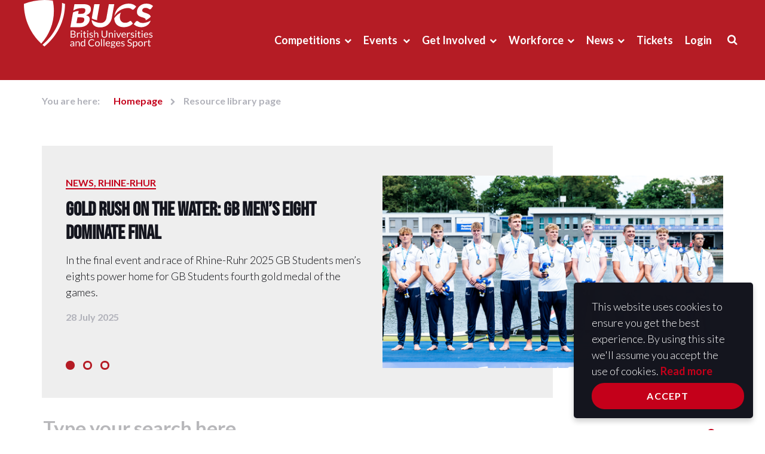

--- FILE ---
content_type: text/html;charset=UTF-8
request_url: https://www.bucs.org.uk/resource.html?informationTypes=football
body_size: 8007
content:
<!DOCTYPE html>
<!--[if lt IE 7]>      <html class="no-js lt-ie10 lt-ie9 lt-ie8 lt-ie7"> <![endif]-->
<!--[if IE 7]>         <html class="no-js lt-ie10 lt-ie9 lt-ie8"> <![endif]-->
<!--[if IE 8]>         <html class="no-js lt-ie10 lt-ie9"> <![endif]-->
<!--[if IE 9]>         <html class="no-js lt-ie10 gt-ie8"> <![endif]-->
<!--[if gt IE 9]><!--> <html class="no-js gt-ie8"> <!--<![endif]-->
	<head>
<!-- Google Tag Manager -->
<script>(function(w,d,s,l,i){w[l]=w[l]||[];w[l].push({'gtm.start':
new Date().getTime(),event:'gtm.js'});var f=d.getElementsByTagName(s)[0],
j=d.createElement(s),dl=l!='dataLayer'?'&l='+l:'';j.async=true;j.src=
'https://www.googletagmanager.com/gtm.js?id='+i+dl;f.parentNode.insertBefore(j,f);
})(window,document,'script','dataLayer','GTM-TXN3QMZ');</script>
<!-- End Google Tag Manager -->
		




	<title>BUCS Resource library page</title>

	

	

	

	<meta name="robots" content="index,follow" />

	


	<meta property="og:title" content="Resource library page" />
	<meta property="og:type"  content="website" />
	<meta property="og:url"   content="https://www.bucs.org.uk/resource.html?informationTypes=football" /> 
	
	




		<meta charset="utf-8">
		<!--[if IE]> <meta http-equiv="X-UA-Compatible" content="IE=edge,chrome=1"> <![endif]-->
		<meta name="description" content="">
		<meta name="viewport" content="width=device-width, initial-scale=1, shrink-to-fit=no">
		
		<link rel="icon" href="/assets/img/favicon/favicon.ico">
		<link rel="icon" type="image/png" sizes="16x16" href="/assets/img/favicon/favicon-16x16.png">
		<link rel="icon" type="image/png" sizes="32x32" href="/assets/img/favicon/favicon-32x32.png">
		<link rel="icon" type="image/png" sizes="48x48" href="/assets/img/favicon/favicon-48x48.png">
		<link rel="icon" type="image/png" sizes="64x64" href="/assets/img/favicon/favicon-64x64.png">

		<link rel="stylesheet" type="text/css" href="//fonts.googleapis.com/css2?family=Lato:ital,wght@0,300;0,400;0,700;1,300;1,400;1,700" async="true">
<link rel="stylesheet" type="text/css" href="//use.typekit.net/wzi1ise.css" async="true">
<link rel="stylesheet" type="text/css" href="/assets/css/core/_5e5e8bfb.core.min.css">
<link rel="stylesheet" type="text/css" href="/assets/css/specific/components/loading/_b8bf5f76.loading.min.css">
<link rel="stylesheet" type="text/css" href="/assets/css/specific/components/owl/_a3bfa62c.owl.min.css">

		
	</head>
	<body class="">
<!-- Google Tag Manager (noscript) -->
<noscript><iframe src="https://www.googletagmanager.com/ns.html?id=GTM-TXN3QMZ"
height="0" width="0" style="display:none;visibility:hidden"></iframe></noscript>
<!-- End Google Tag Manager (noscript) -->
		<!--[if lte IE 7]>
			<p class="chromeframe">You are using an <strong>outdated</strong> browser. Please <a href="http://browsehappy.com/">upgrade your browser</a> or <a href="http://www.google.com/chromeframe/?redirect=true">activate Google Chrome Frame</a> to improve your experience.</p>
		<![endif]-->

		<div class="page-wrapper">
			


	<div class="menu-overlay"></div>

	<header id="masthead" class="site-head bg-red-dark" >
		<div class="container">
			<div class="row">
				<div class="col-xs-8 col-md-2">
					<div class="site-head-logo"><a href="/"><img src="/assets/img/bucs-logo-white.svg" alt=""></a></div>
				</div>

				<div class="col-xs-4 hidden-md hidden-lg">
					<a class="js-menu-trigger menu-trigger">
						<span class="hamburger">
						</span>
					</a>
				</div>

				<div class="col-xs-12 col-md-10 site-head-mobile-nav">
					<nav class="site-head-nav site-head-collapse collapse in">
						<div class="site-head-nav-search">
							<form action="https://www.bucs.org.uk/site-search.html" method="get">
								<div class="site-head-search-form">
									<input name="q" type="text" class="site-head-search-text js-search-text" placeholder="Type your search here">
									<div class="site-head-search-cta">
										<button type="submit" class="site-head-search-submit"><span class="fa fa-search"></span></button>
									</div>
								</div>
							</form>
						</div>

						<ul>
							


	
		

		
		

		
			<li class="site-head-nav-dropdown js-mega-menu">
				<a href="https://www.bucs.org.uk/compete.html">Competitions</a>

				<nav class="mega-menu">
					

					<div class="row">
						
							<div class="col-md-8">
								<ul class="mega-menu-list has-sub-menu">
									
										

										<li class="mega-menu-list-item">
											<a href="https://www.bucs.org.uk/compete/bucs-points.html">BUCS Points</a>

											
										</li>
									
										

										<li class="mega-menu-list-item has-sub-menu">
											<a href="https://www.bucs.org.uk/compete/sports.html">Sports</a>

											
												<ul class="mega-menu-list">
													
														<li class="mega-menu-list-item">
															<a href="https://www.bucs.org.uk/compete/sports/all-sports.html">All Sports</a>
														</li>
													
														<li class="mega-menu-list-item">
															<a href="https://www.bucs.org.uk/compete/sports/para-sports.html">Para Sports</a>
														</li>
													
												</ul>
											
										</li>
									
										

										<li class="mega-menu-list-item has-sub-menu">
											<a href="https://www.bucs.org.uk/compete/rules-and-regulations.html">Rules and Regulations</a>

											
												<ul class="mega-menu-list">
													
														<li class="mega-menu-list-item">
															<a href="https://www.bucs.org.uk/compete/rules-and-regulations/general-regulations.html">General Regulations</a>
														</li>
													
														<li class="mega-menu-list-item">
															<a href="https://www.bucs.org.uk/compete/rules-and-regulations/sport.html">Sport Specific Regulations</a>
														</li>
													
														<li class="mega-menu-list-item">
															<a href="https://www.bucs.org.uk/compete/rules-and-regulations/sport-specific-affiliations.html">Sport Specific Affiliations</a>
														</li>
													
														<li class="mega-menu-list-item">
															<a href="https://www.bucs.org.uk/compete/rules-and-regulations/discipline.html">Discipline</a>
														</li>
													
														<li class="mega-menu-list-item">
															<a href="https://www.bucs.org.uk/compete/rules-and-regulations/gender-eligibility.html">Gender Eligibility</a>
														</li>
													
												</ul>
											
										</li>
									
										

										<li class="mega-menu-list-item has-sub-menu">
											<a href="https://www.bucs.org.uk/compete/sport-stakeholder-groups.html">Sport Stakeholder Groups</a>

											
												<ul class="mega-menu-list">
													
														<li class="mega-menu-list-item">
															<a href="https://www.bucs.org.uk/compete/sport-stakeholder-groups/competitions-group.html">Competitions Group</a>
														</li>
													
														<li class="mega-menu-list-item">
															<a href="https://www.bucs.org.uk/compete/sport-stakeholder-groups/event-management-groups.html">Event Management Groups</a>
														</li>
													
														<li class="mega-menu-list-item">
															<a href="https://www.bucs.org.uk/compete/sport-stakeholder-groups/league-management-committees.html">League Management Committees</a>
														</li>
													
														<li class="mega-menu-list-item">
															<a href="https://www.bucs.org.uk/compete/sport-stakeholder-groups/sport-advisory-groups.html">Sport Advisory Groups</a>
														</li>
													
												</ul>
											
										</li>
									
										

										<li class="mega-menu-list-item has-sub-menu">
											<a href="https://www.bucs.org.uk/compete/league-and-knockout.html">League and Knockout</a>

											
												<ul class="mega-menu-list">
													
														<li class="mega-menu-list-item">
															<a href="https://www.bucs.org.uk/compete/league-and-knockout/our-programme.html">Our Programme</a>
														</li>
													
														<li class="mega-menu-list-item">
															<a href="https://www.bucs.org.uk/compete/league-and-knockout/past-results.html">Past Results</a>
														</li>
													
														<li class="mega-menu-list-item">
															<a href="https://www.bucs.org.uk/compete/league-and-knockout/season-reviews.html">Season Reviews</a>
														</li>
													
														<li class="mega-menu-list-item">
															<a href="https://www.bucs.org.uk/compete/league-and-knockout/super-rugby.html">Super Rugby</a>
														</li>
													
														<li class="mega-menu-list-item">
															<a href="https://www.bucs.org.uk/compete/league-and-knockout/national-leagues.html">National Leagues</a>
														</li>
													
												</ul>
											
										</li>
									
										

										<li class="mega-menu-list-item">
											<a href="https://www.bucs.org.uk/compete/regional.html">LUSL</a>

											
										</li>
									
										

										<li class="mega-menu-list-item has-sub-menu">
											<a href="https://www.bucs.org.uk/compete/represent.html">International</a>

											
												<ul class="mega-menu-list">
													
														<li class="mega-menu-list-item">
															<a href="https://www.bucs.org.uk/compete/represent/wugs.html">World University Summer Games</a>
														</li>
													
														<li class="mega-menu-list-item">
															<a href="https://www.bucs.org.uk/compete/represent/wwug.html">World University  Winter Games</a>
														</li>
													
														<li class="mega-menu-list-item">
															<a href="https://www.bucs.org.uk/compete/represent/wuc.html">World University Championships</a>
														</li>
													
														<li class="mega-menu-list-item">
															<a href="https://www.bucs.org.uk/compete/represent/eusa.html">European Universities Games and Championships</a>
														</li>
													
														<li class="mega-menu-list-item">
															<a href="https://www.bucs.org.uk/compete/represent/eligibility.html">Eligibility</a>
														</li>
													
														<li class="mega-menu-list-item">
															<a href="https://www.bucs.org.uk/compete/represent/master-u-bnp-paribas-championships.html">Master'U BNP Paribas Championships</a>
														</li>
													
														<li class="mega-menu-list-item">
															<a href="https://www.bucs.org.uk/compete/represent/rhine-ruhr.html">Rhine-Ruhr 2025</a>
														</li>
													
												</ul>
											
										</li>
									
								</ul>
							</div>
						
						
							<div class="col-md-4">
								<div class="article-block mega-menu-featured">
									








	






    
        <div class="article-img">
            <a href="https://www.bucs.org.uk/report-an-initiation.html">
                

	<img src="https://www.bucs.org.uk/static/855c4813-f7fa-4942-b03adac68023210f/mega_menu_3723de3b6f03f4bc3a6d21904f0dd6ce/IniatitionsIconv2.jpg" alt="Make a report" title="Make a report" />

            </a>
        </div>
    

    <div class="article-details">
        
            <div class="meta"><a>Experienced or know of a problem initiation? </a></div>
        
        <h4 class="title"><a href="https://www.bucs.org.uk/report-an-initiation.html">Make a report</a></h4>
    </div>


								</div>
							</div>
						
					</div>
				</nav>
			</li>
		
	
		

		
		

		
			<li class="site-head-nav-dropdown js-subnav-menu">
				<a href="https://www.bucs.org.uk/events.html">Events </a>

				
					<ul class="site-head-subnav">
						
							<li>
								<a href="https://www.bucs.org.uk/events/our-events.html">Our Events</a>
							</li>
						
							<li>
								<a href="https://www.bucs.org.uk/events/major-events.html">Major Events</a>
							</li>
						
							<li>
								<a href="https://www.bucs.org.uk/events/fencing-series.html">Regional Fencing Series</a>
							</li>
						
							<li>
								<a href="https://www.bucs.org.uk/events/event-photography-and-videography.html">Event Photography and Videography</a>
							</li>
						
					</ul>
				
			</li>
		
	
		

		
		

		
			<li class="site-head-nav-dropdown js-subnav-menu">
				<a href="https://www.bucs.org.uk/get-involved.html">Get Involved</a>

				
					<ul class="site-head-subnav">
						
							<li>
								<a href="https://www.bucs.org.uk/get-involved/universal-gym.html">Universal Gym</a>
							</li>
						
							<li>
								<a href="https://www.bucs.org.uk/get-involved/football-development.html">Football Development</a>
							</li>
						
							<li>
								<a href="https://www.bucs.org.uk/get-involved/active-wellbeing.html">Active Wellbeing</a>
							</li>
						
							<li>
								<a href="https://www.bucs.org.uk/get-involved/race-equality-research-implementation-group.html">Race & Equality Research Implementation Group</a>
							</li>
						
							<li>
								<a href="https://www.bucs.org.uk/get-involved/inclusion.html">Inclusion</a>
							</li>
						
							<li>
								<a href="https://www.bucs.org.uk/get-involved/volunteering.html">Volunteering</a>
							</li>
						
							<li>
								<a href="https://www.bucs.org.uk/get-involved/nse-national-student-esports.html">NSE (National Student Esports)</a>
							</li>
						
					</ul>
				
			</li>
		
	
		

		
		

		
			<li class="site-head-nav-dropdown js-subnav-menu">
				<a href="https://www.bucs.org.uk/workforce.html">Workforce</a>

				
					<ul class="site-head-subnav">
						
							<li>
								<a href="https://www.bucs.org.uk/workforce/find-a-job.html">Find a Job</a>
							</li>
						
							<li>
								<a href="https://www.bucs.org.uk/workforce/medical.html">Medical</a>
							</li>
						
					</ul>
				
			</li>
		
	
		

		
		

		
			<li class="site-head-nav-dropdown js-subnav-menu">
				<a href="https://www.bucs.org.uk/news.html">News</a>

				
					<ul class="site-head-subnav">
						
							<li>
								<a href="https://www.bucs.org.uk/news/insight.html">Insight</a>
							</li>
						
							<li>
								<a href="https://www.bucs.org.uk/news/resource-hub.html">Resource Hub</a>
							</li>
						
					</ul>
				
			</li>
		
	
		

		
		

		
			<li class="site-head-nav-dropdown">
				<a href="https://www.bucs.org.uk/tickets.html">Tickets</a>

				
			</li>
		
	


							
								<li class="site-head-nav-dropdown"><a href="https://www.bucs.org.uk/login.html">Login</a></li>
							
							<li class="site-head-nav-dropdown mod-search hidden-xs hidden-sm"><button type="button" data-toggle="collapse" data-target=".site-head-collapse"><i class="font-icon-search"></i></button></li>
						</ul>
					</nav>
					<div class="site-head-search site-head-collapse collapse">
						<form action="https://www.bucs.org.uk/site-search.html" method="get">
							<div class="site-head-search-form">
								<input name="q" type="text" class="site-head-search-text js-search-text" placeholder="Type your search here">
								<div class="site-head-search-cta">
									<button type="button" class="site-head-search-close js-close-search" data-toggle="collapse" data-target=".site-head-collapse"><span class="fa fa-close"></span></button>
									<button type="submit" class="site-head-search-submit"><span class="fa fa-search"></span></button>
								</div>
							</div>
						</form>
					</div>
				</div>
			</div>
		</div>
	</header>

			<div class="main-wrapper">
				
				









	<div class="loading hide">Loading&#8230;</div>

	<input type="hidden" name="search_bar_placeholder" value="Type your search here" />

	<div class="contents">
		<div class="page-header">
			<div class="container">
				


	<ol class="breadcrumb">
		<li>You are here:</li>
		
			
			
			
			<li ><a href="https://www.bucs.org.uk/">Homepage</a></li>
		
			
			
			
			<li class="active">Resource library page</li>
		
	</ol>

			</div>
		</div>

		<div class="main-content">
			<div class="container">
				
					<div class="widget article-featured">
						<div class="article-carousel owl-carousel js-featured-carousel">
							
								
								

								<div class="article-block">
									
										<div class="article-img">
											<a href="https://www.bucs.org.uk/resources-page/gold-rush-on-the-water-gb-men-s-eight-dominate-final.html">
												

	<img src="https://www.bucs.org.uk/static/11879091-bf96-4970-9ff26869ed73259e/featured_resource_e442e1c9804807f72821beacb92093a8/m8.png" alt="Gold Rush on the Water: GB Men’s Eight Dominate Final" title="Gold Rush on the Water: GB Men’s Eight Dominate Final" />

											</a>
										</div>
									

									<div class="article-details">
										
											<div class="meta"><a href="https://www.bucs.org.uk/resource.html?informationTypes=news,rhine-rhur">News, Rhine-Rhur</a></div>
										
										<h4 class="title"><a href="https://www.bucs.org.uk/resources-page/gold-rush-on-the-water-gb-men-s-eight-dominate-final.html">Gold Rush on the Water: GB Men’s Eight Dominate Final</a></h4>
										<div class="excerpt"><p>In the final event and race of Rhine-Ruhr 2025 GB Students men’s eights power home for GB Students fourth gold medal of the games.</p></div>
										
											<div class="post-meta">
												28 July 2025<br>
											</div>
										
									</div>
								</div>
							
								
								

								<div class="article-block">
									
										<div class="article-img">
											<a href="https://www.bucs.org.uk/resources-page/golden-crew-gb-women-s-eight-power-to-victory.html">
												

	<img src="https://www.bucs.org.uk/static/bbeeaead-4c0e-4efe-b61349f6ff1a80b8/featured_resource_e442e1c9804807f72821beacb92093a8/8.png" alt="Golden Crew: GB Women’s Eight Power to Victory" title="Golden Crew: GB Women’s Eight Power to Victory" />

											</a>
										</div>
									

									<div class="article-details">
										
											<div class="meta"><a href="https://www.bucs.org.uk/resource.html?informationTypes=news,rhine-rhur">News, Rhine-Rhur</a></div>
										
										<h4 class="title"><a href="https://www.bucs.org.uk/resources-page/golden-crew-gb-women-s-eight-power-to-victory.html">Golden Crew: GB Women’s Eight Power to Victory</a></h4>
										<div class="excerpt"><p>Fresh off a fours win for half off the boat, GB Students women’s eights claim gold in Rhine-Ruhr 2025.</p></div>
										
											<div class="post-meta">
												28 July 2025<br>
											</div>
										
									</div>
								</div>
							
								
								

								<div class="article-block">
									
										<div class="article-img">
											<a href="https://www.bucs.org.uk/resources-page/silver-stride-sarah-calvert-shines-in-1500m-showdown.html">
												

	<img src="https://www.bucs.org.uk/static/2f6d0ba6-5c22-4e30-8596af49c51fa735/featured_resource_e442e1c9804807f72821beacb92093a8/WhatsApp-Image-2025-07-27-at-121925.jpeg" alt="Silver Stride: Sarah Calvert Shines in 1500m Showdown" title="Silver Stride: Sarah Calvert Shines in 1500m Showdown" />

											</a>
										</div>
									

									<div class="article-details">
										
											<div class="meta"><a href="https://www.bucs.org.uk/resource.html?informationTypes=news,rhine-rhur">News, Rhine-Rhur</a></div>
										
										<h4 class="title"><a href="https://www.bucs.org.uk/resources-page/silver-stride-sarah-calvert-shines-in-1500m-showdown.html">Silver Stride: Sarah Calvert Shines in 1500m Showdown</a></h4>
										<div class="excerpt"><p>Sarah Calvert (University of Edinburgh) picked up GB Students last medal on the track at Rhine-Ruhr 2025.</p></div>
										
											<div class="post-meta">
												28 July 2025<br>
											</div>
										
									</div>
								</div>
							
						</div>
					</div>
				

				

				

				<div id="result-section">
					


    <div class="search-header">
        <form action="">
            <div class="search-form">
                <input name="q" type="text" class="search-text js-search-text related-filter-field" placeholder="Type your search here" value="" />
                <div class="search-cta">
                    <button type="submit" class="search-submit"><span class="search-submit-label">Search</span> <span class="fa fa-search"></span></button>
                </div>
            </div>
        </form>

        <div class="search-row">
            <span class="search-count">Displaying 4 result(s)</span>

            <div class="search-sort form-group">
                <label>Sort by:</label>

                <div class="form-field">
                    <select id="select-sort" name="sortBy" class="form-control related-filter-field">
                        <option value="relevant" selected>Most relevant</option>
                        <option value="recent">Most recent</option>
                        <option value="oldest">Oldest</option>
                    </select>
                </div>
            </div>
        </div>
    </div>

    <div class="row">
        <div class="col-xs-12 col-md-8 pull-right">
            <div class="entry">
                
                <div id="results-listing" class="article-list">
                    


    
    

    

    <div class="article-block">
        
            <div class="article-img">
                
                

                <a href="https://www.bucs.org.uk/resources-page/emerging-club-leaders-programme-launches-for-2025-26.html">
                    <picture>
                        <source srcset="https://www.bucs.org.uk/static/e03bc9b0-714c-44ba-9b500d50757b2683/resource_library_listing_item_small_a853c0124c50e1e0ffac94e86f62cfce/fd.png" media="(min-width: 580px)">
                        <img class="rsImg" src="https://www.bucs.org.uk/static/e03bc9b0-714c-44ba-9b500d50757b2683/resource_library_listing_item_a3cff1b4079eadc70532fdb2d0c3e17c/fd.png" alt="Emerging Club Leaders programme launches for 2025-26">
                    </picture>
                </a>
            </div>
        

        <div class="article-details">
            

            
                <div class="meta"><a href="?informationTypes=news,football">News,  Football</a></div>
            
            <h4 class="title"><a href="https://www.bucs.org.uk/resources-page/emerging-club-leaders-programme-launches-for-2025-26.html">Emerging Club Leaders programme launches for 2025-26</a></h4>
            <div class="excerpt"><p>BUCS Emerging Club Leaders is a programme that aims to make volunteering in Football a viable pathway for development for young people</p></div>
            <div class="post-meta">
                1 October 2025<br>
            </div>
        </div>
    </div>

    
    

    

    <div class="article-block">
        
            <div class="article-img">
                
                

                <a href="https://www.bucs.org.uk/resources-page/deliver-the-university-women-s-leadership-programme.html">
                    <picture>
                        <source srcset="https://www.bucs.org.uk/static/49c14303-4231-4f46-a180aeb24daff284/resource_library_listing_item_small_a853c0124c50e1e0ffac94e86f62cfce/WLP-Tender-1.jpg" media="(min-width: 580px)">
                        <img class="rsImg" src="https://www.bucs.org.uk/static/49c14303-4231-4f46-a180aeb24daff284/resource_library_listing_item_a3cff1b4079eadc70532fdb2d0c3e17c/WLP-Tender-1.jpg" alt="Partner with BUCS & The FA: Deliver the University Women’s Leadership Programme">
                    </picture>
                </a>
            </div>
        

        <div class="article-details">
            

            
                <div class="meta"><a href="?informationTypes=news,football">News,  Football</a></div>
            
            <h4 class="title"><a href="https://www.bucs.org.uk/resources-page/deliver-the-university-women-s-leadership-programme.html">Partner with BUCS & The FA: Deliver the University Women’s Leadership Programme</a></h4>
            <div class="excerpt"><p>Help shape the next generation of female leaders in football as we're looking for a delivery partner to lead a national leadership programme for aspiring women in the game.</p></div>
            <div class="post-meta">
                17 July 2025<br>
            </div>
        </div>
    </div>

    
    

    

    <div class="article-block">
        
            <div class="article-img">
                
                

                <a href="https://www.bucs.org.uk/resources-page/bucs-and-fa-funded-football-development-projects.html">
                    <picture>
                        <source srcset="https://www.bucs.org.uk/static/e1d38c67-5011-4721-8ad3dba7a685acc1/resource_library_listing_item_small_a853c0124c50e1e0ffac94e86f62cfce/12-DSC00027.jpg" media="(min-width: 580px)">
                        <img class="rsImg" src="https://www.bucs.org.uk/static/e1d38c67-5011-4721-8ad3dba7a685acc1/resource_library_listing_item_a3cff1b4079eadc70532fdb2d0c3e17c/12-DSC00027.jpg" alt="BUCS and FA Funded Football Development Projects">
                    </picture>
                </a>
            </div>
        

        <div class="article-details">
            

            
                <div class="meta"><a href="?informationTypes=news,football">News,  Football</a></div>
            
            <h4 class="title"><a href="https://www.bucs.org.uk/resources-page/bucs-and-fa-funded-football-development-projects.html">BUCS and FA Funded Football Development Projects</a></h4>
            <div class="excerpt"><p>Funding from BUCS and The FA will be provided to nine universities to generate new participants and upskill the student workforce.</p></div>
            <div class="post-meta">
                12 September 2023<br>
            </div>
        </div>
    </div>

    
    

    

    <div class="article-block">
        
            <div class="article-img">
                
                

                <a href="https://www.bucs.org.uk/resources-page/football-development-impact-report-2022-23.html">
                    <picture>
                        <source srcset="https://www.bucs.org.uk/static/356dca10-db7c-407c-94f972894d88ee2b/resource_library_listing_item_small_a853c0124c50e1e0ffac94e86f62cfce/BC27451-minJPG.jpg" media="(min-width: 580px)">
                        <img class="rsImg" src="https://www.bucs.org.uk/static/356dca10-db7c-407c-94f972894d88ee2b/resource_library_listing_item_a3cff1b4079eadc70532fdb2d0c3e17c/BC27451-minJPG.jpg" alt="Football Development Impact Report 2022-23">
                    </picture>
                </a>
            </div>
        

        <div class="article-details">
            

            
                <div class="meta"><a href="?informationTypes=news,football">News,  Football</a></div>
            
            <h4 class="title"><a href="https://www.bucs.org.uk/resources-page/football-development-impact-report-2022-23.html">Football Development Impact Report 2022-23</a></h4>
            <div class="excerpt"><p>We are excited to release our Football Development Impact Report for the 2022-23 season.</p></div>
            <div class="post-meta">
                26 June 2023<br>
            </div>
        </div>
    </div>

                </div>

                <div id="loadmore-section">


    
</div>
                
            </div>
        </div>

        <div class="col-xs-12 col-md-4 col-lg-3">
            <aside class="sidebar">
                


    <div class="collapsible widget">
        
            <div class="collapsible-item">
                <h4 class="collapsible-item-header"><a href="#collapsible-information-type" data-toggle="collapse" aria-expanded="true">Information type</a></h4>

                <div class="collapsible-item-content collapse in" id="collapsible-information-type">
                    <div class="form-group">
                        <div class="form-field">
                            
                                <div class="checkbox">
                                    <input type="checkbox" id="chk-football" name="informationTypes"checked class="filter-checkbox" value="football">
                                    <label for="chk-football">Football</label>
                                </div>
                            
                                <div class="checkbox">
                                    <input type="checkbox" id="chk-news" name="informationTypes" class="filter-checkbox" value="news">
                                    <label for="chk-news">News</label>
                                </div>
                            
                        </div>
                    </div>
                </div>
            </div>
        

        

        
            <div class="collapsible-item">
                <h4 class="collapsible-item-header"><a href="#collapsible-year" data-toggle="collapse" aria-expanded="false">Published date</a></h4>

                <div class="collapsible-item-content collapse" id="collapsible-year">
                    <div class="form-group">
                        <div class="form-field">
                            
                                <div class="checkbox">
                                    <input type="checkbox" id="chk-2025" name="publishYears"  class="filter-checkbox" value="2025">
                                    <label for="chk-2025">2025</label>
                                </div>
                            
                                <div class="checkbox">
                                    <input type="checkbox" id="chk-2023" name="publishYears"  class="filter-checkbox" value="2023">
                                    <label for="chk-2023">2023</label>
                                </div>
                            
                        </div>
                    </div>
                </div>
            </div>
        

        

        
    </div>

            </aside>
        </div>
    </div>

				</div>
			</div>
		</div>
	</div>

				


	
		<div class="page-section">
			<div class="container">
				<h2 class="page-section-title">BUCS Partners </h2>
				
					


    <div class="widget">
        <div class="sponsor-list owl-carousel owl-theme js-carousel-sponsors">
            




	<div class="sponsor-item">
		<a href="https://www.subway.com/en-gb" target="_blank">
			<div class="img-wrap">
				

	<img src="https://www.bucs.org.uk/static/14179de4-cf48-4c67-9d7ec8b94b5056b9/SubwayLogoYGCMYKreg1.png" alt="Subway" title="Subway" />

			</div>
		</a>
	</div>





	<div class="sponsor-item">
		<a href="https://www.milkeverymoment.co.uk/" target="_blank">
			<div class="img-wrap">
				

	<img src="https://www.bucs.org.uk/static/cbcb4a40-3d46-4bfc-9c8ecc05f390495e/Milk-Every-Momentblack.png" alt="Milk Every Moment" title="Milk Every Moment" />

			</div>
		</a>
	</div>





	<div class="sponsor-item">
		<a href="https://www.bucs.org.uk/work-with-us/technogym.html" target="_blank">
			<div class="img-wrap">
				

	<img src="https://www.bucs.org.uk/static/f5ff8752-775c-46b5-a9975116a963e969/TechnogymLogo.jpg" alt="TechnoGym" title="TechnoGym" />

			</div>
		</a>
	</div>





	<div class="sponsor-item">
		<a href="https://bit.ly/2ClAkrk" target="_blank">
			<div class="img-wrap">
				

	<img src="https://www.bucs.org.uk/static/d87be74f-c09a-4ce0-a39facb104899deb/Outgoing.jpg" alt="Outgoing" title="Outgoing" />

			</div>
		</a>
	</div>





	<div class="sponsor-item">
		<a href="https://www.legendware.co.uk/about/" target="_blank">
			<div class="img-wrap">
				

	<img src="https://www.bucs.org.uk/static/d7be1948-eadf-40ec-8a8b8e45836304ed/Legend-Logo.png" alt="Legend" title="Legend" />

			</div>
		</a>
	</div>





	<div class="sponsor-item">
		<a href="https://www.sispitches.com/about-us/" target="_blank">
			<div class="img-wrap">
				

	<img src="https://www.bucs.org.uk/static/fb9dfd48-0aec-4279-b0b3d9aa6cd13a64/SIS-Pitches-Horizontal-Logo-Positive-RGB.jpg" alt="SIS Pitches" title="SIS Pitches" />

			</div>
		</a>
	</div>





	<div class="sponsor-item">
		<a href="https://playwaze.com/" target="_blank">
			<div class="img-wrap">
				

	<img src="https://www.bucs.org.uk/static/uploaded/d477f201-057a-4ee0-98000534bf2bf4c6.jpg" alt="Playwaze" title="Playwaze" />

			</div>
		</a>
	</div>





	<div class="sponsor-item">
		<a href="https://badgesandmedals.com/" target="_blank">
			<div class="img-wrap">
				

	<img src="https://www.bucs.org.uk/static/f7c20c5b-f9d3-45c6-8629c01087b06298/BM-Logo-horizontal.png" alt="Badges And Medals" title="Badges And Medals" />

			</div>
		</a>
	</div>





	<div class="sponsor-item">
		<a href="https://add-victor.com/register?ref=bucs" target="_blank">
			<div class="img-wrap">
				

	<img src="https://www.bucs.org.uk/static/ba100939-0b1d-4d9a-95a98fe6d9d5d2c3/add-victor-official-logo-GREY-main-logo.png" alt="add-victor" title="add-victor" />

			</div>
		</a>
	</div>





	<div class="sponsor-item">
		<a href="https://www.wilson.com/en-gb" target="_blank">
			<div class="img-wrap">
				

	<img src="https://www.bucs.org.uk/static/36fd5051-852c-4a08-825316363cac09e2/WilsonScriptLogo-BLACK.png" alt="Wilson" title="Wilson" />

			</div>
		</a>
	</div>





	<div class="sponsor-item">
		<a href="https://www.footballamerica.co.uk/" target="_blank">
			<div class="img-wrap">
				

	<img src="https://www.bucs.org.uk/static/3af0f86b-9ce7-400d-ac0818a6a3c22a7d/Football-America-logo-1.png" alt="Football America" title="Football America" />

			</div>
		</a>
	</div>





	<div class="sponsor-item">
		<a href="https://www.nse.gg/" target="_blank">
			<div class="img-wrap">
				

	<img src="https://www.bucs.org.uk/static/60797c75-6efa-4579-adf393c077d9ac14/NSEnotextLARGE.png" alt="NSE" title="NSE" />

			</div>
		</a>
	</div>





	<div class="sponsor-item">
		<a href="https://goode-sport.co.uk/" target="_blank">
			<div class="img-wrap">
				

	<img src="https://www.bucs.org.uk/static/b103508b-0ce0-436d-9449b2d4b0359f86/Ashawaylogo.jpg" alt="Ashaway" title="Ashaway" />

			</div>
		</a>
	</div>





	<div class="sponsor-item">
		<a href="http://bit.ly/2OSgvPL" target="_blank">
			<div class="img-wrap">
				

	<img src="https://www.bucs.org.uk/static/uploaded/108fd28e-3901-4c1b-abdd0803764abe8b.jpg" alt="Oxbridge" title="Oxbridge" />

			</div>
		</a>
	</div>

        </div>

        
    </div>


				
			</div>
		</div>
	

			</div>
			


	<footer id="subhead" class="site-footer">
		<div class="container">
			<div class="row">
				<div class="col-xs-12 col-md-6">
					<div class="site-footer-content d-flex">
						<div class="site-footer-logo flex-shrink-1"><a href="/"><img src="/assets/img/bucs-logo-white.svg" alt=""></a></div>
						<div class="site-footer-text">
							<p>
								<strong>British Universities and Colleges Sport (BUCS) </strong> <br>
								20-24 King's Bench Street  <br>
								London, SE1 0QX   <br>
								
								Tel: <a href="tel:02076335080">020 7633 5080 </a> <br>
								
								
							</p>
						</div>
					</div>
				</div>

				<div class="col-xs-12 col-md-6">
					<div class="site-footer-social text-right">
						
							

							
								<a href="https://www.facebook.com/BUCS" class="site-footer-social-link"><span class="fa fa-facebook"></span></a>
							
						
							

							
								<a href="https://twitter.com/BUCSsport" class="site-footer-social-link"><span class="fa fa-twitter"></span></a>
							
						
							

							
								<a href="https://www.youtube.com/@BUCSsport" class="site-footer-social-link"><span class="fa fa-youtube-play"></span></a>
							
						
							

							
								<a href="https://www.linkedin.com/company/bucs" class="site-footer-social-link"><span class="fa fa-linkedin"></span></a>
							
						
							

							
								<a href="https://www.instagram.com/BUCSsport/" class="site-footer-social-link"><span class="fa fa-instagram"></span></a>
							
						
							

							
								<a href="https://www.flickr.com/photos/bucssport/albums/" class="site-footer-social-link"><span class="ico-bucs-flickr"></span></a>
							
						
					</div>
				</div>
			</div>

			
				<nav class="site-footer-nav">
					<ul class="d-inline-flex">
						
							<li>

<a href="https://www.bucs.org.uk/about.html" title="About us">About us</a></li>
						
							<li>

<a href="https://www.bucs.org.uk/jobs-listing.html" title="Find a job">Find a job</a></li>
						
							<li>

<a href="https://www.bucs.org.uk/report-an-initiation.html" title="Report an initiation">Report an initiation</a></li>
						
							<li>

<a href="https://www.bucs.org.uk/work-with-us.html">Work with us</a></li>
						
							<li>

<a href="https://www.bucs.org.uk/legal.html">Legal</a></li>
						
							<li>

<a href="https://www.bucs.org.uk/contact-us.html" title="Contact us">Contact us</a></li>
						
							<li>

<a href="https://www.bucs.org.uk/safeguarding.html" title="Safeguarding">Safeguarding</a></li>
						
					</ul>
				</nav>
			

			<div class="row">
				
					<div class="col-xs-12">
						<nav class="site-footer-links">
							<ul>
								<li>© British Universities and Colleges Sport (BUCS) 2026</li>
								
									<li>

<a href="https://www.bucs.org.uk/legal/terms-and-conditions.html" title="Terms and Conditions">Terms and Conditions</a></li>
								
									<li>

<a href="https://www.bucs.org.uk/legal/privacy-policy.html" title="Privacy Policy">Privacy Policy</a></li>
								
									<li>

<a href="https://www.bucs.org.uk/legal/cookies-policy.html">Cookies Policy</a></li>
								
							</ul>
						</nav>
					</div>
				

				<div class="col-xs-12 developer">
					<div class="site-footer-developer">
						<p><a href="http://pixl8.co.uk/" target="_blank">Design and development by <span class="icon-pixl8 ico-bucs-pixl8-mark"></span> Pixl8</a></p>
					</div>
				</div>
			</div>
		</div>
	</footer>

		</div>
		

		<script nonce="6836ed4231885447d3c16819ec144203">cfrequest={"launcherDatasources":[{"typeaheadOptions":{},"prefetchUrl":"","bloodhoundOptions":{},"iconClass":"fa-bolt green","defaultSuggestions":[],"local":[],"id":"thispage","javascriptSrc":true,"remoteUrl":"","title":"On this page"},{"typeaheadOptions":{},"prefetchUrl":"","bloodhoundOptions":{},"iconClass":"fa-clock-o orange","defaultSuggestions":[],"local":[],"id":"recent","javascriptSrc":false,"remoteUrl":"","title":"Recently visited"},{"typeaheadOptions":{},"prefetchUrl":"","bloodhoundOptions":{},"iconClass":"fa-mouse-pointer blue","defaultSuggestions":[],"local":[],"id":"navigation","javascriptSrc":true,"remoteUrl":"","title":"Navigate to..."}],"dismissEndPoint":"https://www.bucs.org.uk/Announcement/dismissAnnouncement/","updateClickEndpoint":"https://www.bucs.org.uk/advertising/updateClick/","updateImpressionEndpoint":"https://www.bucs.org.uk/advertising/updateImpression/","loadMoreSectionEndpoint":"https://www.bucs.org.uk/page-types/resource_library/loadMore/","loadMoreEndpoint":"https://www.bucs.org.uk/page-types/resource_library/ajaxLoadMoreResult/","resultsContainer":"#result-section","resultEndpoint":"https://www.bucs.org.uk/page-types/resource_library/resultSection/","maxRows":10}</script>
<script src="/assets/js/lib/modernizr-2.6.2.min.js" async="true"></script>
<script src="/assets/js/lib/jquery-1.12.4.min.js"></script>
<script src="/preside/system/assets/extension/preside-ext-advertising/assets/js/lib/jquery.lazyloadxt.min.js"></script>
<script src="/preside/system/assets/extension/preside-ext-advertising/assets/js/main.js"></script>
<script src="/assets/js/lib/bootstrap.min.js"></script>
<!--[if lte IE 9]><script src="/assets/js/lib/placeholders.jquery.min.js"></script><![endif]-->
<script src="/assets/js/core/_f5c3e905.core.min.js"></script>
<script src="/assets/js/specific/ajaxFilter/_3dd62980.ajaxFilter.min.js"></script>
<script src="/assets/js/specific/components/owl/_fb235b94.owl.min.js"></script>

		

	
		<script type="text/javascript">
			window.cookieconsent_options = {
				  "theme"      : "dark-floating"
				, "message"    : "This website uses cookies to ensure you get the best experience. By using this site we'll assume you accept the use of cookies."
				, "dismiss"    : "Accept"
				, "learnMore"  : "Read more"
				, "link"       : "https://www.bucs.org.uk/legal/cookies-policy.html"
				, "expiryDays" : "365"
				, "target"     : "_blank"
			};
		</script>
		
		<link rel="stylesheet" type="text/css" href="/preside/system/assets/extension/preside-ext-cookie-consent/assets/css/specific/cookie-consent/dark-floating.min.css">

		<script src="/preside/system/assets/extension/preside-ext-cookie-consent/assets/js/specific/cookie-consent/cookie-consent.min.js"></script>

	

		
	</body>
</html>

--- FILE ---
content_type: text/css
request_url: https://www.bucs.org.uk/assets/css/specific/components/owl/_a3bfa62c.owl.min.css
body_size: 947
content:
.owl-carousel,.owl-carousel .owl-item{-webkit-tap-highlight-color:transparent;position:relative}.owl-carousel{display:none;width:100%;z-index:1}.owl-carousel .owl-stage{position:relative;-ms-touch-action:pan-Y;-moz-backface-visibility:hidden}.owl-carousel .owl-stage:after{content:".";display:block;clear:both;visibility:hidden;line-height:0;height:0}.owl-carousel .owl-stage-outer{position:relative;overflow:hidden;-webkit-transform:translate3d(0,0,0)}.owl-carousel .owl-item,.owl-carousel .owl-wrapper{-webkit-backface-visibility:hidden;-moz-backface-visibility:hidden;-ms-backface-visibility:hidden;-webkit-transform:translate3d(0,0,0);-moz-transform:translate3d(0,0,0);-ms-transform:translate3d(0,0,0)}.owl-carousel .owl-item{min-height:1px;float:left;-webkit-backface-visibility:hidden;-webkit-touch-callout:none}.owl-carousel .owl-item img{display:block;width:100%}.owl-carousel .owl-dots.disabled,.owl-carousel .owl-nav.disabled{display:none}.no-js .owl-carousel,.owl-carousel.owl-loaded{display:block}.owl-carousel .owl-dot,.owl-carousel .owl-nav .owl-next,.owl-carousel .owl-nav .owl-prev{cursor:pointer;cursor:hand;-webkit-user-select:none;-khtml-user-select:none;-moz-user-select:none;-ms-user-select:none;user-select:none}.owl-carousel.owl-loading{opacity:0;display:block}.owl-carousel.owl-hidden{opacity:0}.owl-carousel.owl-refresh .owl-item{visibility:hidden}.owl-carousel.owl-drag .owl-item{-webkit-user-select:none;-moz-user-select:none;-ms-user-select:none;user-select:none}.owl-carousel.owl-grab{cursor:move;cursor:grab}.owl-carousel.owl-rtl{direction:rtl}.owl-carousel.owl-rtl .owl-item{float:right}.owl-carousel .animated{animation-duration:1s;animation-fill-mode:both}.owl-carousel .owl-animated-in{z-index:0}.owl-carousel .owl-animated-out{z-index:1}.owl-carousel .fadeOut{animation-name:fadeOut}@keyframes fadeOut{0%{opacity:1}100%{opacity:0}}.owl-height{transition:height .5s ease-in-out}.owl-carousel .owl-item .owl-lazy{opacity:0;transition:opacity .4s ease}.owl-carousel .owl-item img.owl-lazy{transform-style:preserve-3d}.owl-carousel .owl-video-wrapper{position:relative;height:100%;background:#000}.owl-carousel .owl-video-play-icon{position:absolute;height:80px;width:80px;left:50%;top:50%;margin-left:-40px;margin-top:-40px;background:url(owl.video.play.png) no-repeat;cursor:pointer;z-index:1;-webkit-backface-visibility:hidden;transition:transform .1s ease}.owl-carousel .owl-video-play-icon:hover{-ms-transform:scale(1.3,1.3);transform:scale(1.3,1.3)}.owl-carousel .owl-video-playing .owl-video-play-icon,.owl-carousel .owl-video-playing .owl-video-tn{display:none}.owl-carousel .owl-video-tn{opacity:0;height:100%;background-position:center center;background-repeat:no-repeat;background-size:contain;transition:opacity .4s ease}.owl-carousel .owl-video-frame{position:relative;z-index:1;height:100%;width:100%}.page-banner-carousel .owl-dots{text-align:left;position:relative;z-index:4;margin-top:-75px;left:0;width:50%}@media only screen and (max-width:767px){.page-banner-carousel .owl-dots{margin-top:-65px}}@media only screen and (max-width:579px){.page-banner-carousel .owl-dots{margin-top:-35px}}.page-banner-carousel .owl-dots .owl-dot{border:3px solid #fff;width:15px;height:15px;display:inline-block;margin:0 7px;-webkit-border-radius:99px;-webkit-background-clip:padding-box;-moz-border-radius:99px;-moz-background-clip:padding;border-radius:99px;background-clip:padding-box}.page-banner-carousel .owl-dots .owl-dot.active{background:#fff}.page-banner-carousel .owl-nav{text-align:right;position:relative;z-index:5;left:0;width:100%}@media only screen and (max-width:991px){.page-banner-carousel .owl-nav{display:none}}.page-banner-carousel .owl-nav .owl-next,.page-banner-carousel .owl-nav .owl-prev{width:48px;height:48px;display:inline-block;background:#fff;color:#c4001a;font-weight:400;position:absolute;z-index:9;bottom:45px;text-align:center;-webkit-border-radius:99px;-webkit-background-clip:padding-box;-moz-border-radius:99px;-moz-background-clip:padding;border-radius:99px;background-clip:padding-box;-webkit-transition:background .3s ease-in,color .3s ease-in;-moz-transition:background .3s ease-in,color .3s ease-in;-o-transition:background .3s ease-in,color .3s ease-in;transition:background .3s ease-in,color .3s ease-in}.page-banner-carousel .owl-nav .owl-next:hover,.page-banner-carousel .owl-nav .owl-prev:hover{color:#fff;background:#c4001a}.page-banner-carousel .owl-nav .owl-next .nav-icon,.page-banner-carousel .owl-nav .owl-prev .nav-icon{line-height:20px;font-size:20px;position:absolute;top:15px}.page-banner-carousel .owl-nav .owl-prev{right:55px}.page-banner-carousel .owl-nav .owl-prev .nav-icon{right:19px}.page-banner-carousel .owl-nav .owl-next{right:0}.page-banner-carousel .owl-nav .owl-next .nav-icon{left:19px}.carousel-widget{margin-bottom:30px}.js-carousel-sponsors,.js-carouselslider,.js-featured-carousel{padding-bottom:70px}.js-carousel-sponsors .owl-dots,.js-carouselslider .owl-dots,.js-featured-carousel .owl-dots{text-align:center;position:absolute;z-index:4;bottom:30px;left:0;width:100%}@media only screen and (max-width:767px){.js-carousel-sponsors .owl-dots,.js-carouselslider .owl-dots,.js-featured-carousel .owl-dots{bottom:10px}}@media only screen and (min-width:1200px){.js-carousel-sponsors .owl-dots,.js-carouselslider .owl-dots,.js-featured-carousel .owl-dots{text-align:left}}.js-carousel-sponsors .owl-dots .owl-dot,.js-carouselslider .owl-dots .owl-dot,.js-featured-carousel .owl-dots .owl-dot{border:3px solid #b51c25;width:15px;height:15px;display:inline-block;margin:0 7px;-webkit-border-radius:99px;-webkit-background-clip:padding-box;-moz-border-radius:99px;-moz-background-clip:padding;border-radius:99px;background-clip:padding-box}.js-carousel-sponsors .owl-dots .owl-dot.active,.js-carouselslider .owl-dots .owl-dot.active,.js-featured-carousel .owl-dots .owl-dot.active{background:#b51c25}@media only screen and (min-width:1200px){.js-carousel-sponsors .owl-dots .owl-dot:first-child,.js-carouselslider .owl-dots .owl-dot:first-child,.js-featured-carousel .owl-dots .owl-dot:first-child{margin-left:0}}.js-carousel-sponsors.dots-left .owl-dots,.js-carouselslider.dots-left .owl-dots,.js-featured-carousel.dots-left .owl-dots{text-align:left}.js-carousel-sponsors.dots-left .owl-dots .owl-dot:first-child,.js-carouselslider.dots-left .owl-dots .owl-dot:first-child,.js-featured-carousel.dots-left .owl-dots .owl-dot:first-child{margin-left:0}.js-featured-carousel{padding-bottom:0}@media only screen and (max-width:767px){.js-featured-carousel{background:#eee}}.js-featured-carousel .owl-dots{text-align:left;bottom:40px;padding-left:40px}.js-featured-carousel .owl-dots .owl-dot:first-child{margin-left:0}@media only screen and (max-width:991px){.js-featured-carousel .owl-dots{bottom:30px;padding-left:30px}}@media only screen and (max-width:767px){.js-featured-carousel .owl-dots{bottom:15px}}.js-featured-carousel.twitter-carousel .owl-dots{position:relative;bottom:0;left:0;padding-left:0;padding-top:25px;padding-bottom:20px}@media only screen and (max-width:767px){.twitter-carousel.js-featured-carousel{background:0 0}}#bar{width:0%;max-width:100%;height:4px;background:#7fc242}#progressBar{width:100%;background:#ededed}

--- FILE ---
content_type: application/javascript
request_url: https://www.bucs.org.uk/assets/js/core/_f5c3e905.core.min.js
body_size: 3067
content:
(p=>{p.fn.loadMore=function(){return this.each(function(){var t,e,a=p(this),i=a.parents(".load-more:first"),s=a.data("href"),n=p(a.data("target")).first(),o=a.data("itemclass"),l=a.data("mansorycontainer"),d=a.data("heighthandler"),c=1,r=void 0!==p.lazyload,h=function(){return t&&(n.append(t),r&&p("img").lazyload(),void 0!==l&&(null!=p.fn.masonry&&p(l).masonry(),p(l).imagesLoaded(function(){r&&p("img").lazyload({load:function(){p(l).masonry("reloadItems").masonry()}})})),void 0!==d&&p(window).trigger("resize"),g()),!1},g=function(){c++,u(),(e=a.data()).page=c,e.startRow=p(o).size()+1,delete e.target,delete e.href,p.ajax({url:s,data:e,success:function(e){p.trim(e).length?f(e):m()},error:function(e){m()}})},u=function(){t=null,i.hide()},f=function(e){t=p.trim(e),i.removeClass("hide"),i.fadeIn(200)},m=function(){i.remove()};g(),a.click(function(e){e.preventDefault(),h()})})},p("a.load-more-link").loadMore()})(jQuery);var PIXL8=(()=>{function a(i){var e=document.getElementsByClassName("needs-validation");Array.prototype.filter.call(e,function(t){t.addEventListener("submit",function(e){!1===t.checkValidity()&&(e.preventDefault(),e.stopPropagation()),t.classList.add("was-validated")},!1)}),$(".js-close-alert",i).click(function(e){e.preventDefault(),$(this).closest(".alert").slideUp()}),$("input[type='file']",i).on("change",function(){var e=$(this).closest(".upload-holder"),t=e.find(".upload-file-details"),a=this.files;if(!$(this).closest(".form-field").hasClass("upload-holder")||$("html").hasClass("lt-ie10")){var i=$(this),s=i.val().split("\\").pop();i.siblings(".file-name").is("input")?i.siblings(".file-name").val(s):i.siblings(".file-name").text(s)}else{t.length&&t.remove();for(var n=0;n<a.length;n++){var o,l=a[n],s=l.name,d=l.type,l=(l.size/1048576).toFixed(2);switch(!0){case"image/jpeg"==d||"image/png"==d||"image/bmp"==d||"image/gif"==d:o="font-icon-file-image-o";break;case"video/avi"==d||"video/quicktime"==d||"video/mpeg"==d||"video/vivo"==d||"video/mp4"==d:o="font-icon-file-video-o";break;case"application/pdf"==d:o="font-icon-file-pdf-o";break;case"application/x-zip-compressed"==d:o="font-icon-file-zip-o";break;default:o="font-icon-file-o"}e.append('<div class="upload-file-details" data-file-index="'+n+'"><span class="font-icon '+o+' upload-file-icon"></span><div class="upload-file-content"><h5 class="upload-file-name">'+s+'</h5><p class="upload-file-size">'+l+'MB</p><a href="#" class="font-icon font-icon-remove upload-file-remove-button"></a></div></div>')}}}),$(".upload-holder",i).on("click",".upload-file-remove-button",function(e){e.preventDefault();var e=$(this).closest(".upload-file-details"),t=$(this).closest(".upload-holder").find("input[type=file]");t.files;e.remove(),t.val("")}),$(".js-search-text",i).each(function(){$(this).after('<div class="search-placeholder">'+$(this).val()+"</div>")}),$(".js-search-text",i).on("keyup keydown",function(){var e=$(this).val();$(this).next(".search-placeholder").text(e)}),$(".js-search-text",i).trigger("keyup"),$('input[type="radio"], input[type="checkbox"]',i).on("change",function(){var e=$("[data-toggle]:checked",i),t=$("[data-toggle]:not(:checked)",i),a=$(this).closest(".inputs-with-alert");t.each(function(){$('[data-field-toggle="'+$(this).data("toggle")+'"]',i).stop(!0,!0).slideUp(),$('[data-field-toggle="not-'+$(this).data("toggle")+'"]',i).stop(!0,!0).slideDown()}),e.each(function(){$('[data-field-toggle="'+$(this).data("toggle")+'"]',i).stop(!0,!0).slideDown(),$('[data-field-toggle="not-'+$(this).data("toggle")+'"]',i).stop(!0,!0).slideUp()}),0<a.length&&(a.find(".radio, .checkbox").filter(".is-active-with-well").removeClass("is-active-with-well"),$(this).filter($("[data-toggle]")).closest(".radio, .checkbox").addClass("is-active-with-well"))}),$("select",i).on("change",function(){var e=$("option[data-toggle]:selected",i);($not_checked=$("option[data-toggle]:not(:selected)",i)).each(function(){(0<$(this).closest("[data-field-toggle]").length?$(this).closest("[data-field-toggle]").find('[data-field-toggle="'+$(this).data("toggle")+'"]'):$('[data-field-toggle="'+$(this).data("toggle")+'"]',i)).slideUp()}),e.each(function(){$('[data-field-toggle="'+$(this).data("toggle")+'"]',i).slideDown()})}),$(".js-toggle-fieldset",i).on("click",function(e){e.preventDefault(),$('[data-fieldset="'+$(this).data("fieldset-id")+'"]',i).slideToggle()}),$("[data-toggle]:checked",i).each(function(){$('[data-field-toggle="'+$(this).data("toggle")+'"]').slideDown(),$('[data-field-toggle="not-'+$(this).data("toggle")+'"]').slideUp(),0<$(this).closest(".inputs-with-alert").length&&$(this).parent().addClass("is-active-with-well")}),$("[data-toggle]:selected",i).each(function(){$('[data-field-toggle="'+$(this).data("toggle")+'"]',i).slideDown(),$('[data-field-toggle="not-'+$(this).data("toggle")+'"]',i).slideUp()}),$(".form-field-collapse",i).on("click",'[data-toggle="collapse"]',function(){$(this).closest(".form-group").siblings().find(".dropdown-menu.collapse").removeClass("in")})}function i(e){function s(e){$(e.attr("href")).fadeIn().addClass("is-active").siblings().hide().removeClass("is-active"),e.parent().addClass("is-active").siblings().removeClass("is-active"),$(e.attr("href")).find("> .toggle-tabs-panel-item-header").addClass("is-active").next(".toggle-tabs-panel-item-content").css("display","block").parent().siblings().find("> .toggle-tabs-panel-item-header").removeClass("is-active").next(".toggle-tabs-panel-item-content").hide(),e.closest(".toggle-tabs").hasClass("mod-mobile-accordion")&&e.closest(".toggle-tabs").find("> .toggle-tabs-panel > .toggle-tabs-panel-item.is-active > .toggle-tabs-panel-item-header").addClass("is-active")}$(".toggle-tabs-nav a",e).click(function(e){var t=$(this);t.closest(".toggle-tabs").hasClass("mod-tab-links")||(e.preventDefault(),s(t)),t.parent().hasClass("is-active")&&e.preventDefault()}),$(".toggle-tabs",e).each(function(){var t,a,i,e=$(this);e.hasClass("mod-tab-links")?(t=!0,i=a="",e.find("> .toggle-tabs-panel > .toggle-tabs-panel-item").show().addClass("is-active").find("> .toggle-tabs-panel-item-header").addClass("is-active"),e.find("> .toggle-tabs-nav li a").each(function(e){$(this).parent().hasClass("is-active")?t=!1:t?a+='<div class="toggle-tabs-panel-item"><a href="'+$(this).attr("href")+'" class="toggle-tabs-panel-item-header">'+$(this).text()+"</a></div>":i+='<div class="toggle-tabs-panel-item"><a href="'+$(this).attr("href")+'" class="toggle-tabs-panel-item-header">'+$(this).text()+"</a></div>"}),e.find("> .toggle-tabs-panel").prepend(a).append(i)):(s(e.find("> .toggle-tabs-nav li.is-active a")),e.find("> .toggle-tabs-panel > .toggle-tabs-panel-item > .toggle-tabs-panel-item-header").click(function(e){e.preventDefault(),$(this).addClass("is-active").next(".toggle-tabs-panel-item-content").slideDown().parent().siblings().find("> .toggle-tabs-panel-item-header.is-active").removeClass("is-active").next(".toggle-tabs-panel-item-content").slideUp()}))}),PIXL8.fn.addDebounceResize(function(){PIXL8.fn.viewport().width<=PIXL8.mediaWidth.XS?$(".mod-mobile-accordion .toggle-tabs-panel .toggle-tabs-panel-item").show():$(".mod-mobile-accordion .toggle-tabs-panel .toggle-tabs-panel-item").not(".is-active").hide()}),$(".toggle-tabs.mod-mobile-accordion").on("click",'[data-toggle="collapse"]:not(".event-delegate-collapse")',function(){$("html, body").animate({scrollTop:$(this).offset().top+"px"})})}function s(){$(window).on("resize load",function(){PIXL8.fn.viewport().width>PIXL8.mediaWidth.SM&&!function e(){var t,a=0,i=$(".site-head-nav > ul .more-menu").outerWidth(!0),i=($(".site-head-nav > ul > li:not(.more-menu)").each(function(){a+=$(this).outerWidth(!0)}),$(".site-head-nav").outerWidth(!0)-i);i<a?((t=$(".site-head-nav > ul > li:not(.more-menu)").last()).unbind("mouseenter mouseleave").attr("data-width",t.outerWidth(!0)),t.prependTo($(".site-head-nav > ul .more-menu > .site-head-subnav > ul")).removeClass("site-head-nav-dropdown js-subnav-menu").find("ul").removeAttr("class").removeAttr("style"),e()):(t=$(".site-head-nav > ul li.more-menu li").first(),a+t.data("width")<i&&(t.insertBefore($(".site-head-nav > ul .more-menu")).addClass("site-head-nav-dropdown"),t.hasClass("has-sub"))&&(t.addClass("js-subnav-menu").bind("mouseenter mouseleave"),t.find("ul").addClass("site-head-subnav"))),0<$(".more-menu li").length?$(".more-menu").css("display","inline-block"):$(".more-menu").css("display","none")}()})}return{isIE8:$("html").hasClass("lt-ie9"),isIE7:$("html").hasClass("lt-ie8"),mediaWidth:{SM:991,XS:767},fn:{viewport:function(){var e=window,t="inner";return"innerWidth"in window||(t="client",e=document.documentElement||document.body),{width:e[t+"Width"],height:e[t+"Height"]}},addDebounceResize:function(e){var t=PIXL8.afterResized;PIXL8.afterResized=function(){t(),e()}},attachCollapsible:function(e){},attachToggleTabs:function(e){i(e)},attachFormEvents:function(e){a(e)}},afterResized:function(){},init:function(){var t,e=0;return $(window).on("scroll",function(){var e=$(this).scrollTop(),t=$(".site-head");PIXL8.fn.viewport().width>PIXL8.mediaWidth.SM&&(e>t.height()?t.addClass("mod-minimized"):t.removeClass("mod-minimized"))}),$(".js-menu-trigger").click(function(e){e.preventDefault(),$(".site-head-mobile-nav").stop().slideToggle(),$(this).find(".hamburger").toggleClass("is-active")}),$(".js-subnav-menu, .js-mega-menu").closest(".site-head-nav-dropdown").append('<button class="js-subnav-menu-trigger" type="button"></button>'),$(".js-subnav-menu-trigger").on("click",function(e){e.preventDefault(),$(this).toggleClass("is-active").closest("li").find(".site-head-subnav, .mega-menu").stop().slideToggle()}),t=0,$(".js-subnav-menu").hover(function(){var e;PIXL8.fn.viewport().width>PIXL8.mediaWidth.SM&&($(".site-head-subnav").stop().fadeOut(100),$(this).find(".site-head-subnav").fadeIn(100),e=$(this).find(".site-head-subnav"),setTimeout(function(){e.addClass("menu-open")},20))},function(){PIXL8.fn.viewport().width>PIXL8.mediaWidth.SM&&$(".site-head-subnav").removeClass("menu-open").stop().fadeOut(100)}),$(".js-mega-menu").hover(function(){var e;clearTimeout(t),PIXL8.fn.viewport().width>PIXL8.mediaWidth.SM&&($(".mega-menu").not(".menu-open").stop().fadeOut(100),$(this).find(".mega-menu").fadeIn(100),e=$(this).find(".mega-menu"),setTimeout(function(){e.addClass("menu-open")},20))},function(){PIXL8.fn.viewport().width>PIXL8.mediaWidth.SM&&$("html").hasClass("no-touch")&&(t=setTimeout(function(){$(".mega-menu").removeClass("menu-open").stop().fadeOut(100)},200))}),$(".js-megamenu-close").on("click",function(e){e.preventDefault(),$(this).closest(".mega-menu").removeClass("menu-open").stop().fadeOut(100),$(".menu-overlay").stop().fadeOut(100)}),$(".mega-menu-list-item.has-sub-menu").hover(function(){$(this).closest(".mega-menu").css({"min-height":$(this).find(".mega-menu-list").outerHeight()-1e3})},function(){$(this).closest(".mega-menu").css({"min-height":""})}),$('[data-toggle="tooltip"]').length&&$('[data-toggle="tooltip"]').tooltip(),$(".js-banner-arrow").on("click",function(e){e.preventDefault();e=0;PIXL8.fn.viewport().width>PIXL8.mediaWidth.SM&&(e=84),$("html, body").animate({scrollTop:$(".contents").offset().top-e},800)}),$(".horizontal-navigation-btn").text($(".horizontal-navigation-list-item.is-active .horizontal-navigation-link").text()),$(".js-toggle-horizontal-nav").on("click",function(e){e.preventDefault();var t=$(this).closest(".horizontal-navigation"),e=t.find(".horizontal-navigation-list");t.hasClass("is-collapsed")?e.slideUp({complete:function(){t.removeClass("is-collapsed")}}):(e.slideDown(),t.addClass("is-collapsed"))}),$(window).on("resize",function(){$(".site-head-nav-dropdown.js-subnav-menu").each(function(){var e=$(this),t=$(window).width()-30;$thisPosition=e.offset().left+e.outerWidth(),isFarRight=$thisPosition>=t-390,e.toggleClass("is-far-right",isFarRight)})}),a($("body")),$(".text-excerpt").each(function(){var e=$(this);56<e.outerHeight()&&(e.addClass("is-active"),$(this).parent().append('<p class="bottom-link my-1"><a href="#" class="show-excerpt">Read more</a></p>'))}),$(".show-excerpt").on("click",function(e){e.preventDefault(),$(this).parent().prev().hasClass("is-active")?$(this).text("Show less ").parent().prev().removeClass("is-active"):$(this).text("Read more").parent().prev().addClass("is-active")}),$(".js-toggle-grid").on("click",function(e){e.preventDefault();e=$(this).attr("href");$('.js-toggle-list[href="'+e+'"]').removeClass("is-active"),$(this).addClass("is-active"),$(e).removeAttr("style").removeAttr("class").addClass("card-deck"),$(window).trigger("resize")}),$(".js-toggle-list").on("click",function(e){e.preventDefault();e=$(this).attr("href");$('.js-toggle-grid[href="'+e+'"]').removeClass("is-active"),$(this).addClass("is-active"),$(e).removeAttr("style").removeAttr("class").addClass("card-list"),$(window).trigger("resize")}),s(),$("body"),i($("body")),$("a.js-track-resource-download").click(function(e){var t=$(this).data("resource")||"",a=void 0===cfrequest.resourceDownloadTrackingUrl?"":cfrequest.resourceDownloadTrackingUrl;t.length&&a.length&&$.ajax({url:a,data:{id:t}})}),$("a.js-track-asset-download").click(function(e){var t=$(this).data("asset")||"",a=void 0===cfrequest.assetDownloadTrackingUrl?"":cfrequest.assetDownloadTrackingUrl;t.length&&a.length&&$.ajax({url:a,data:{id:t}})}),this.isIE8&&($("input[type='radio'], input[type='checkbox']").each(function(){$(this).is(":checked")&&$(this).next("label").toggleClass("checked")}),$("body").on("change","input[type='checkbox']",function(){$(this).next("label").toggleClass("checked")}),$("body").on("change","input[type='radio']",function(){$(this).is(":checked")&&($("input[name='"+$(this).attr("name")+"']").next("label").removeClass("checked"),$(this).next("label").addClass("checked"))})),$(window).on("resize",function(){clearTimeout(e),e=setTimeout(PIXL8.afterResized,250)}),$(window).on("load",function(){$(window).trigger("resize")}),this}}})();jQuery(document).ready(function(){PIXL8.init()});
//# sourceMappingURL=_core.min.map

--- FILE ---
content_type: application/javascript
request_url: https://www.bucs.org.uk/assets/js/specific/ajaxFilter/_3dd62980.ajaxFilter.min.js
body_size: 403
content:
(i=>{var t,e,a,n=cfrequest.resultEndpoint,o=cfrequest.loadMoreEndpoint,l=cfrequest.submitFilterOn,r=cfrequest.closeFilterOnApply,s=cfrequest.pageId||"",c=cfrequest.loadMoreSectionEndpoint,d=i(cfrequest.resultsContainer);d.find("#results-listing"),d.find("#loadmore-section"),void 0===l&&(l=".filter-checkbox"),void 0===r&&(r=!1),e=function(e){var t,a={},n={};for(t in i(".filter-checkbox:checked").each(function(){var e=i(this).attr("name");void 0===n[e]&&(n[e]=[]),n[e].push(i(this).val())}),n)a[t]=n[t].toString();return a.maxRows=cfrequest.maxRows,i(".related-filter-field").each(function(){var e;i(this).length&&(e=i(this).attr("name"),a[e]=i(this).val())}),i(".search-result-select").each(function(){var e;i(this).has("option:selected").length&&(e=i(this).attr("name"),a[e]=i(this).has("option:selected").val())}),i(".selected-month").each(function(){a.month=""+parseInt(i(this).data("month")),a.year=""+parseInt(i(".widget-calendar-header-text").html())}),updateURL(a),a.pageId=s,a},t=function(){i(".loading").removeClass("hide"),i.ajax(n,{method:"POST",cache:!1,data:e()}).done(function(e){d.html(e),d.find(".load-more-link").length&&i("a.load-more-link").loadMore(),i(".loading").addClass("hide")}).fail(function(){return alert("Connection failed, please try again later"),!1})},updateURL=function(e){var t,a=[location.protocol,"//",location.host,location.pathname].join(""),n=!0;for(t in e)e[t].length&&(n?(a+="?",n=!1):a+="&",a+=t+"="+e[t]);window.history.pushState({path:a},"",a)},i(".contents").on("click",l,function(e){e.preventDefault(),r&&i(this).parents(".in").removeClass("in"),t()}),i(".contents").on("change",".search-result-select",function(e){e.preventDefault(),t()}),i(".contents").on("click",".search-filter-item-remove",function(e){e.preventDefault(),void 0!==i(this).data("objectname")&&void 0!==i(this).data("objectid")?(e="[name='"+i(this).data("objectname")+"'].filter-checkbox[value='"+i(this).data("objectid")+"']",i(e).length&&i(e).prop("checked",!1),t()):void 0!==i(this).data("filtername")&&void 0!==i(this).data("filtervalue")&&(e=i("."+i(this).data("filtername")+"[data-month='"+i(this).data("filtervalue")+"']")).length&&(e.removeClass(i(this).data("filtername")),t())}),i(".contents").on("change","#select-sort",function(){i(".loading").removeClass("hide");var t=e();i.ajax(o,{method:"POST",cache:!1,data:t}).done(function(e){d.find("#results-listing").html(e),a(t),i(".loading").addClass("hide")}).fail(function(){return alert("Connection failed, please try again later"),!1})}),a=function(e){i.ajax(c,{method:"POST",cache:!1,data:e}).done(function(e){var t=d.find("#loadmore-section");t.html(e),t.find(".load-more-link").length&&i("a.load-more-link").loadMore()}).fail(function(){return alert("Connection failed, please try again later"),!1})}})(jQuery);
//# sourceMappingURL=_ajaxFilter.min.map

--- FILE ---
content_type: application/javascript
request_url: https://www.bucs.org.uk/preside/system/assets/extension/preside-ext-advertising/assets/js/main.js
body_size: -332
content:
( function( $ ){

	$( "a.ads-link" ).click( function(){
		$.ajax( cfrequest.updateClickEndpoint, {
			  method  : "POST"
			, cache   : false
			, data    : {
				  adsid      : $( this ).data( "adsid" )
				, adstype    : $( this ).data( "adstype" )
			}
			, success : function( response ){
				if( !response ){
					console.log('Unable to update')
				}
			}
		} );
	} );

	$('.ads-shows').on('lazyshow', function () {
		$.ajax( cfrequest.updateImpressionEndpoint, {
			  method  : "POST"
			, cache   : false
			, data    : {
				  adsid      : $( this ).data( "adsid" )
				, adstype    : $( this ).data( "adstype" )
			}
			, success : function( response ){
				if( !response ){
					console.log('Unable to update')
				}
			}
		} );
	}).lazyLoadXT({visibleOnly: false});

} )( jQuery );

--- FILE ---
content_type: image/svg+xml
request_url: https://www.bucs.org.uk/assets/img/bucs-logo-white.svg
body_size: 8198
content:
<?xml version="1.0" encoding="UTF-8"?><svg id="Layer_2" xmlns="http://www.w3.org/2000/svg" viewBox="0 0 1219.68 459.73"><defs><style>.cls-1{fill:#fff;}</style></defs><g id="Layer_1-2"><g><g><path class="cls-1" d="M360.09,26.99c.05,2.94,.09,5.89,.09,8.85,0,157.64-71.95,298.47-184.81,391.45,6.15,5.46,12.43,10.79,18.84,15.95,118.44-95.51,194.21-241.81,194.21-405.81h0c-9.31-3.75-18.75-7.23-28.32-10.44Z"/><path class="cls-1" d="M0,37.38s0,.04,0,.05C0,186.89,62.93,321.64,163.74,416.66c74.27-82.67,119.46-191.99,119.46-311.88,0-33.93-3.62-67.01-10.5-98.88C247.08,2.02,220.85,0,194.14,0,125.52,0,60,13.27,0,37.38Z"/></g><g><path class="cls-1" d="M1048.99,52.11c-4.7-3.57-9.99-6.64-15.88-9.2s-12.34-4.58-19.38-6.04c-7.04-1.45-14.67-2.19-22.93-2.19-4.48,0-8.9,.19-13.25,.58-10.79,.95-21.18,3.1-31.14,6.42-1.23,.41-2.46,.84-3.68,1.29-15.06,5.53-28.52,13.28-40.38,23.23-7.24,6.08-13.77,12.86-19.58,20.34-3.72,4.78-7.15,9.84-10.29,15.19-8.05,13.73-13.53,28.79-16.42,45.18-.41,2.32-.76,4.61-1.06,6.88,4.53-8.44,9.85-16.31,15.83-23.58h0c19.64-23.8,46.4-40.89,76.26-48.67,8.36-2.19,16.97-3.65,25.74-4.3,0,.07,0,.14,0,.21,1.54-.22,3.11-.39,4.68-.5h.06c1.81-.13,3.65-.2,5.49-.2,1.72,0,3.36,.05,4.93,.13h.07c3.26,.18,6.18,.55,8.75,1.08,3.83,.8,7.13,1.78,9.89,2.94,2.77,1.16,5.11,2.41,7.04,3.77,1.92,1.37,3.68,2.62,5.29,3.78,1.6,1.16,3.14,2.14,4.61,2.95,1.47,.8,3.11,1.2,4.92,1.2,2.72,0,4.94-.57,6.64-1.73,1.45-.97,2.77-2.04,3.97-3.22,.22-.19,.43-.41,.64-.62l21.27-23.09c-3.36-4.32-7.39-8.27-12.09-11.84Zm-35.37,150.94c-.91-1.11-1.93-1.88-3.05-2.34-1.13-.46-2.3-.68-3.5-.68-1.51,0-3.02,.32-4.55,.97-1.53,.66-2.98,1.49-4.36,2.49-3.48,2.62-6.86,4.81-10.13,6.57-3.28,1.77-6.65,3.2-10.11,4.3-3.47,1.11-7.15,1.88-11.05,2.34-3.9,.45-8.17,.68-12.79,.68-8.05,0-15.32-1.55-21.8-4.67-6.49-3.12-11.85-7.67-16.08-13.66-4.22-5.98-7.1-13.35-8.62-22.1-1.53-8.75-1.3-18.76,.69-30.03,1.75-9.89,4.62-18.89,8.66-26.99-25.61,11.62-47.67,30.48-63.08,54.61v.02c.15,5.89,.73,11.59,1.73,17.1,2.51,13.72,7.48,25.59,14.92,35.59,7.43,10.01,17.27,17.86,29.49,23.54,12.22,5.68,26.68,8.52,43.37,8.52,18.21,0,34.49-2.95,48.86-8.83,14.36-5.89,26.99-14.61,37.87-26.18l-16.46-21.27Z"/><path class="cls-1" d="M1208.05,48.34c-4.47-2.87-9.39-5.34-14.76-7.4-5.38-2.05-11.16-3.62-17.36-4.67-6.21-1.06-12.67-1.58-19.4-1.58-12.08,0-23.1,1.84-33.11,5.5-10,3.68-18.76,8.58-26.28,14.71-7.52,6.14-13.63,13.13-18.33,20.98-4.7,7.84-7.78,15.89-9.24,24.13-.24,1.37-.45,2.69-.63,4-1.18,8.52-1.08,15.81,.29,21.87,1.58,7,4.26,12.82,8.01,17.5,3.75,4.67,8.29,8.45,13.62,11.31,5.33,2.87,10.89,5.28,16.68,7.24,3.7,1.25,7.37,2.44,10.97,3.54,2.02,.63,4.03,1.23,6.03,1.81,5.55,1.62,10.43,3.48,14.63,5.59,4.2,2.11,7.43,4.77,9.68,7.99,2.2,3.17,2.9,7.26,2.05,12.28,16.99-7.48,32.54-18.17,45.69-31.6,1.39-1.42,1.86-3.54,1.08-5.37-1.54-3.62-3.5-6.86-5.88-9.71-3.78-4.53-8.35-8.25-13.72-11.17-5.37-2.92-10.93-5.45-16.68-7.62-5.75-2.16-11.43-4.12-16.99-5.88-5.58-1.76-10.46-3.7-14.67-5.81-4.21-2.11-7.46-4.62-9.76-7.54-2.3-2.91-3.06-6.58-2.28-11.01,1.22-6.94,4.53-12.44,9.93-16.52,5.39-4.07,12.87-6.1,22.42-6.1,5.53,0,10.33,.73,14.4,2.19,4.07,1.45,7.63,3.09,10.68,4.9,3.04,1.81,5.77,3.45,8.19,4.91,2.4,1.45,4.77,2.19,7.08,2.19,2.61,0,4.85-.6,6.73-1.81,1.87-1.21,3.78-3.01,5.71-5.43l16.85-23.68c-3.28-3.63-7.16-6.87-11.63-9.73Zm-108.24,167.68c-4.8-1.62-8.77-4.02-12.24-6.34-2.38-1.58-4.59-3.08-6.61-4.47-.93-.64-1.82-1.25-2.67-1.86-2.73-1.91-5.6-2.87-8.63-2.87-2.31,0-4.57,.56-6.77,1.67-.25,.12-.5,.25-.74,.4-1.51,.84-2.82,1.86-3.92,3.06-.28,.29-.55,.6-.79,.91l-19.29,23.84c3.56,4.32,7.95,8.24,13.17,11.76,5.21,3.52,10.91,6.57,17.1,9.13,6.19,2.56,12.7,4.55,19.54,5.96,6.84,1.4,13.68,2.11,20.52,2.11,5.27,0,10.36-.34,15.28-1.02,.85-.11,1.69-.24,2.52-.38,5.78-.94,11.32-2.36,16.61-4.27,10.47-3.77,19.63-8.95,27.48-15.53,7.85-6.59,14.31-14.31,19.39-23.16,3.44-5.99,6.12-12.27,8.05-18.86-20.35,12.89-42.12,20.4-65.96,22.8-7.63,.77-22.21,.45-32.05-2.88Z"/><g><path class="cls-1" d="M802.85,39.51l-22.96,130.19c-.4,2.25-.87,4.43-1.4,6.54-1.31,5.15-3.03,9.89-5.19,14.21-3.03,6.08-6.79,11.24-11.26,15.46-4.46,4.23-9.62,7.39-15.36,9.74-5.35,2.18-13.97,3.3-18.93,3.39-18.09,.31-35.24-3.45-61.11-13.53h0c-9.26-4.2-18.12-9.39-26.42-15.53,.04,5.87,.62,11.48,1.73,16.84,2.34,11.27,6.87,20.97,13.57,29.11,4.78,5.79,10.6,10.67,17.48,14.63,2.79,1.62,5.75,3.07,8.89,4.38,2.06,.86,4.18,1.63,6.38,2.33,9.39,2.98,20.04,4.46,31.95,4.46,14.58,0,28.11-2.27,40.58-6.79,12.46-4.53,23.48-10.86,33.06-19.01,9.59-8.15,17.56-17.85,23.91-29.11,5.15-9.11,8.99-18.94,11.53-29.5,.6-2.5,1.13-5.04,1.58-7.62l10.09-57.21,12.87-72.98h-50.98Z"/><path class="cls-1" d="M688.37,191.57c1.41,.21,2.83,.4,4.24,.57-.11-.6-.21-1.22-.3-1.84-.89-6.08-.65-13,.72-20.74l22.93-130.05h-50.99l-14.52,82.37-6.77,38.4-1.66,9.42c-.16,.92-.31,1.84-.45,2.75-.32,2.11,.77,4.17,2.68,5.12,4.49,2.26,9.09,4.28,13.77,6.05,9.82,3.73,20.02,6.4,30.38,7.95Z"/></g><path class="cls-1" d="M631.88,74.36c-1.77-7.34-5.58-13.58-11.41-18.71-5.83-5.13-13.84-9.11-24-11.92-3.76-1.04-7.86-1.88-12.32-2.54-6.13-.9-12.92-1.44-20.37-1.61-1.74-.05-3.51-.07-5.33-.07h-80.86l-10.78,61.11c16.79-10.71,35.43-17.74,54.68-20.94,7.98-1.33,16.06-2.01,24.15-2.01h6.08c5.73,0,10.6,.45,14.62,1.37,.3,.07,.59,.13,.89,.21,.1,.03,.22,.06,.32,.08,3.45,.92,6.22,2.34,8.33,4.23,2.35,2.11,3.86,4.91,4.56,8.37,.7,3.47,.58,7.82-.34,13.05-.4,2.23-.9,4.31-1.54,6.24-.02,.04-.03,.08-.04,.12-.87,2.61-1.96,4.92-3.26,6.92-2.28,3.52-5.18,6.29-8.7,8.3-3.52,2.01-7.62,3.42-12.28,4.23-4.67,.8-9.82,1.2-15.45,1.2h-26.56l5.27-27.98c-16.63,1.03-33.05,4.88-48.49,11.45-3.06,1.3-5.24,4.09-5.82,7.37l-24.4,136.5h87.8c13.18,0,25.19-1.69,36.05-5.06,10.84-3.36,20.3-8.04,28.34-14.03,8.04-5.98,14.58-12.99,19.63-21.04,5.04-8.04,8.38-16.75,10.03-26.1,1.39-7.95,1.21-14.96-.57-21.06h0c-1-3.4-2.49-6.51-4.47-9.33-2.58-3.66-6.04-6.85-10.4-9.57-5.04-3.15-11.28-5.66-18.72-7.55,4.1-1.4,7.9-2.95,11.41-4.63,0,0,.03,0,.04,0,2.52-1.22,4.89-2.51,7.1-3.88,3.21-1.98,6.13-4.1,8.76-6.35,1.72-1.47,3.32-3,4.78-4.59,3.73-4.02,6.7-8.33,8.92-12.9,1.29-2.68,2.35-5.42,3.18-8.22,.6-1.98,1.08-3.99,1.44-6.03,1.59-9.05,1.51-17.26-.27-24.59Zm-61.4,117.67c-.62,3.52-1.69,7-3.19,10.41-1.51,3.42-3.71,6.49-6.6,9.2-2.89,2.72-6.62,4.94-11.2,6.64-4.58,1.71-10.24,2.56-16.97,2.56h-35.91l9.65-54.76h35.6c6.43,0,11.66,.6,15.67,1.81,4.01,1.22,7.1,2.92,9.28,5.13,2.18,2.21,3.5,4.93,3.99,8.15,.49,3.21,.38,6.84-.33,10.86Z"/></g><path class="cls-1" d="M441.48,359.65v-67.34h21.47c4.14,0,7.7,.41,10.69,1.22,2.99,.82,5.45,1.97,7.38,3.48,1.93,1.5,3.35,3.34,4.28,5.52,.92,2.18,1.38,4.63,1.38,7.35,0,1.66-.26,3.26-.77,4.79-.52,1.54-1.3,2.96-2.35,4.28-1.05,1.32-2.37,2.49-3.95,3.53-1.58,1.03-3.44,1.88-5.57,2.54,4.92,.97,8.63,2.74,11.13,5.31,2.51,2.57,3.76,5.95,3.76,10.15,0,2.85-.52,5.45-1.57,7.8-1.05,2.35-2.59,4.37-4.61,6.06-2.02,1.69-4.5,3-7.43,3.92-2.93,.92-6.27,1.39-10.03,1.39h-23.82Zm9.12-37.17h12.03c2.57,0,4.79-.28,6.67-.85,1.88-.56,3.44-1.35,4.68-2.35,1.24-1,2.15-2.22,2.75-3.64,.59-1.43,.89-2.98,.89-4.68,0-3.95-1.19-6.85-3.57-8.69-2.38-1.85-6.08-2.77-11.09-2.77h-12.36v22.98Zm0,6.48v23.45h14.57c2.6,0,4.83-.3,6.69-.89,1.87-.6,3.4-1.43,4.61-2.51,1.21-1.08,2.09-2.36,2.66-3.85,.56-1.49,.84-3.12,.84-4.91,0-3.48-1.23-6.23-3.69-8.25-2.46-2.02-6.18-3.03-11.16-3.03h-14.52Z"/><path class="cls-1" d="M500.97,359.65v-47.6h4.79c.91,0,1.54,.17,1.88,.52,.34,.35,.58,.94,.7,1.79l.56,7.42c1.63-3.32,3.64-5.91,6.04-7.78,2.4-1.86,5.21-2.8,8.44-2.8,1.32,0,2.51,.15,3.57,.45,1.07,.3,2.05,.71,2.96,1.25l-1.08,6.25c-.22,.78-.71,1.17-1.46,1.17-.44,0-1.11-.15-2.02-.45-.91-.3-2.18-.45-3.81-.45-2.91,0-5.35,.84-7.31,2.54-1.96,1.69-3.59,4.15-4.91,7.38v30.31h-8.36Z"/><path class="cls-1" d="M550.03,297.11c0,.82-.16,1.57-.49,2.28-.33,.71-.77,1.33-1.32,1.88s-1.18,.98-1.9,1.29-1.49,.47-2.3,.47-1.57-.16-2.28-.47-1.33-.75-1.88-1.29c-.55-.55-.98-1.17-1.29-1.88-.31-.7-.47-1.46-.47-2.28s.16-1.59,.47-2.33c.31-.74,.75-1.38,1.29-1.93s1.17-.98,1.88-1.29,1.47-.47,2.28-.47,1.58,.16,2.3,.47,1.36,.74,1.9,1.29,.99,1.19,1.32,1.93c.33,.74,.49,1.51,.49,2.33Zm-1.88,14.94v47.6h-8.36v-47.6h8.36Z"/><path class="cls-1" d="M577.33,360.4c-3.76,0-6.65-1.05-8.67-3.15-2.02-2.1-3.03-5.12-3.03-9.07v-29.13h-5.73c-.5,0-.92-.15-1.27-.45-.34-.3-.52-.76-.52-1.39v-3.34l7.8-.99,1.92-14.71c.06-.47,.27-.85,.61-1.15,.34-.3,.78-.45,1.31-.45h4.23v16.4h13.63v6.06h-13.63v28.57c0,2.01,.49,3.49,1.46,4.46,.97,.97,2.22,1.46,3.76,1.46,.88,0,1.64-.12,2.28-.35,.64-.23,1.2-.49,1.67-.78s.87-.54,1.2-.77,.62-.35,.87-.35c.44,0,.83,.27,1.18,.8l2.44,3.99c-1.44,1.35-3.18,2.41-5.22,3.17-2.04,.77-4.13,1.15-6.29,1.15Z"/><path class="cls-1" d="M609.14,297.11c0,.82-.16,1.57-.49,2.28-.33,.71-.77,1.33-1.32,1.88-.55,.55-1.18,.98-1.9,1.29-.72,.31-1.49,.47-2.3,.47s-1.57-.16-2.28-.47c-.7-.31-1.33-.75-1.88-1.29s-.98-1.17-1.29-1.88c-.31-.7-.47-1.46-.47-2.28s.16-1.59,.47-2.33c.31-.74,.75-1.38,1.29-1.93s1.17-.98,1.88-1.29c.7-.31,1.47-.47,2.28-.47s1.58,.16,2.3,.47c.72,.31,1.36,.74,1.9,1.29,.55,.55,.99,1.19,1.32,1.93,.33,.74,.49,1.51,.49,2.33Zm-1.88,14.94v47.6h-8.36v-47.6h8.36Z"/><path class="cls-1" d="M649.27,319.9c-.38,.69-.96,1.03-1.74,1.03-.47,0-1-.17-1.6-.52-.59-.34-1.32-.73-2.18-1.15-.86-.42-1.89-.82-3.08-1.18-1.19-.36-2.6-.54-4.23-.54-1.41,0-2.68,.18-3.81,.54-1.13,.36-2.09,.85-2.89,1.48-.8,.63-1.41,1.36-1.83,2.19-.42,.83-.63,1.73-.63,2.7,0,1.22,.35,2.24,1.06,3.05,.7,.82,1.64,1.52,2.8,2.11,1.16,.6,2.47,1.12,3.95,1.57,1.47,.45,2.98,.94,4.53,1.46,1.55,.52,3.06,1.09,4.53,1.72,1.47,.63,2.79,1.41,3.95,2.35,1.16,.94,2.09,2.09,2.8,3.45,.7,1.36,1.06,3,1.06,4.91,0,2.19-.39,4.22-1.17,6.09s-1.94,3.48-3.48,4.84c-1.54,1.36-3.41,2.44-5.64,3.22-2.22,.78-4.79,1.17-7.71,1.17-3.32,0-6.33-.54-9.02-1.62-2.69-1.08-4.98-2.47-6.86-4.16l1.97-3.2c.25-.41,.55-.72,.89-.94,.35-.22,.8-.33,1.36-.33s1.16,.22,1.79,.66c.63,.44,1.38,.92,2.28,1.46s1.97,1.02,3.24,1.46,2.86,.66,4.77,.66c1.63,0,3.05-.21,4.28-.63,1.22-.42,2.24-.99,3.06-1.72,.81-.72,1.41-1.55,1.81-2.49,.39-.94,.59-1.94,.59-3.01,0-1.32-.35-2.4-1.06-3.26s-1.64-1.6-2.8-2.21c-1.16-.61-2.48-1.14-3.97-1.6-1.49-.45-3.01-.93-4.56-1.43-1.55-.5-3.07-1.07-4.56-1.72-1.49-.64-2.81-1.45-3.97-2.42-1.16-.97-2.09-2.17-2.8-3.6-.7-1.42-1.06-3.16-1.06-5.19,0-1.82,.38-3.56,1.13-5.24,.75-1.67,1.85-3.15,3.29-4.42,1.44-1.27,3.21-2.28,5.31-3.03,2.1-.75,4.49-1.13,7.19-1.13,3.13,0,5.94,.49,8.44,1.48,2.49,.99,4.64,2.34,6.46,4.07l-1.88,3.05Z"/><path class="cls-1" d="M662.8,359.65v-69.22h8.36v28.01c2.04-2.16,4.29-3.89,6.77-5.19,2.48-1.3,5.33-1.95,8.55-1.95,2.6,0,4.89,.43,6.88,1.29,1.99,.86,3.65,2.08,4.98,3.66,1.33,1.58,2.34,3.49,3.03,5.71,.69,2.22,1.03,4.68,1.03,7.38v30.31h-8.37v-30.31c0-3.6-.82-6.4-2.47-8.39s-4.16-2.98-7.54-2.98c-2.48,0-4.79,.6-6.93,1.79-2.15,1.19-4.13,2.8-5.94,4.84v35.05h-8.36Z"/><path class="cls-1" d="M760.68,352.42c2.79,0,5.28-.47,7.47-1.41,2.19-.94,4.05-2.26,5.57-3.95,1.52-1.69,2.68-3.71,3.48-6.06,.8-2.35,1.2-4.93,1.2-7.75v-40.93h9.07v40.93c0,3.89-.62,7.49-1.86,10.81-1.24,3.32-3.01,6.19-5.31,8.62-2.3,2.43-5.12,4.33-8.44,5.71-3.32,1.38-7.05,2.07-11.18,2.07s-7.86-.69-11.18-2.07c-3.32-1.38-6.14-3.28-8.46-5.71-2.32-2.43-4.1-5.3-5.33-8.62-1.24-3.32-1.86-6.92-1.86-10.81v-40.93h9.07v40.88c0,2.82,.4,5.4,1.2,7.75,.8,2.35,1.96,4.37,3.48,6.06,1.52,1.69,3.38,3.02,5.59,3.97,2.21,.96,4.7,1.43,7.49,1.43Z"/><path class="cls-1" d="M801.8,359.65v-47.6h4.98c1.19,0,1.94,.58,2.25,1.74l.66,5.17c2.07-2.29,4.38-4.13,6.93-5.54,2.55-1.41,5.5-2.11,8.86-2.11,2.6,0,4.89,.43,6.88,1.29,1.99,.86,3.65,2.08,4.98,3.66,1.33,1.58,2.34,3.49,3.03,5.71,.69,2.22,1.03,4.68,1.03,7.38v30.31h-8.37v-30.31c0-3.6-.82-6.4-2.47-8.39s-4.16-2.98-7.54-2.98c-2.48,0-4.79,.6-6.93,1.79-2.15,1.19-4.13,2.8-5.94,4.84v35.05h-8.36Z"/><path class="cls-1" d="M865.23,297.11c0,.82-.16,1.57-.49,2.28-.33,.71-.77,1.33-1.32,1.88s-1.18,.98-1.9,1.29-1.49,.47-2.3,.47-1.57-.16-2.28-.47-1.33-.75-1.88-1.29c-.55-.55-.98-1.17-1.29-1.88-.31-.7-.47-1.46-.47-2.28s.16-1.59,.47-2.33c.31-.74,.75-1.38,1.29-1.93,.55-.55,1.17-.98,1.88-1.29s1.47-.47,2.28-.47,1.58,.16,2.3,.47,1.36,.74,1.9,1.29,.99,1.19,1.32,1.93c.33,.74,.49,1.51,.49,2.33Zm-1.88,14.94v47.6h-8.36v-47.6h8.36Z"/><path class="cls-1" d="M872.09,312.05h6.86c.66,0,1.21,.17,1.64,.52,.44,.35,.75,.75,.94,1.22l12.08,30.64c.44,1.13,.78,2.26,1.03,3.38,.25,1.13,.49,2.24,.7,3.34,.25-1.1,.52-2.21,.8-3.34,.28-1.13,.64-2.26,1.08-3.38l12.22-30.64c.19-.5,.49-.92,.92-1.25s.95-.49,1.57-.49h6.53l-19.41,47.6h-7.57l-19.41-47.6Z"/><path class="cls-1" d="M943.85,311.3c2.85,0,5.48,.48,7.9,1.43,2.41,.96,4.49,2.33,6.25,4.14,1.75,1.8,3.13,4.03,4.11,6.67,.99,2.65,1.48,5.66,1.48,9.05,0,1.32-.14,2.19-.42,2.63-.28,.44-.82,.66-1.6,.66h-31.67c.06,3.01,.47,5.62,1.22,7.85,.75,2.23,1.78,4.08,3.1,5.57,1.31,1.49,2.88,2.6,4.7,3.34,1.82,.74,3.85,1.1,6.11,1.1,2.1,0,3.91-.24,5.43-.73s2.83-1.01,3.92-1.58c1.1-.56,2.01-1.09,2.75-1.57,.73-.49,1.37-.73,1.9-.73,.69,0,1.22,.27,1.6,.8l2.35,3.05c-1.03,1.25-2.27,2.34-3.71,3.27-1.44,.92-2.98,1.68-4.63,2.28-1.64,.6-3.34,1.04-5.1,1.34-1.76,.3-3.5,.45-5.22,.45-3.29,0-6.32-.56-9.09-1.67-2.77-1.11-5.17-2.74-7.19-4.89-2.02-2.15-3.59-4.8-4.72-7.97-1.13-3.16-1.69-6.8-1.69-10.9,0-3.32,.51-6.42,1.53-9.3,1.02-2.88,2.48-5.38,4.39-7.49,1.91-2.11,4.24-3.77,7-4.98,2.76-1.21,5.86-1.81,9.3-1.81Zm.19,6.16c-4.04,0-7.22,1.17-9.54,3.5-2.32,2.33-3.76,5.57-4.32,9.7h25.89c0-1.94-.26-3.72-.8-5.33-.53-1.61-1.31-3.01-2.35-4.18-1.03-1.17-2.29-2.08-3.78-2.72-1.49-.64-3.19-.96-5.1-.96Z"/><path class="cls-1" d="M974.25,359.65v-47.6h4.79c.91,0,1.54,.17,1.88,.52,.34,.35,.58,.94,.7,1.79l.56,7.42c1.63-3.32,3.64-5.91,6.04-7.78,2.4-1.86,5.21-2.8,8.44-2.8,1.32,0,2.51,.15,3.57,.45,1.07,.3,2.05,.71,2.96,1.25l-1.08,6.25c-.22,.78-.71,1.17-1.46,1.17-.44,0-1.11-.15-2.02-.45-.91-.3-2.18-.45-3.81-.45-2.91,0-5.35,.84-7.31,2.54-1.96,1.69-3.59,4.15-4.91,7.38v30.31h-8.36Z"/><path class="cls-1" d="M1039.38,319.9c-.38,.69-.96,1.03-1.74,1.03-.47,0-1-.17-1.6-.52-.59-.34-1.32-.73-2.18-1.15-.86-.42-1.89-.82-3.08-1.18-1.19-.36-2.6-.54-4.23-.54-1.41,0-2.68,.18-3.81,.54-1.13,.36-2.09,.85-2.89,1.48-.8,.63-1.41,1.36-1.83,2.19-.42,.83-.63,1.73-.63,2.7,0,1.22,.35,2.24,1.06,3.05,.7,.82,1.64,1.52,2.8,2.11,1.16,.6,2.47,1.12,3.95,1.57,1.47,.45,2.98,.94,4.53,1.46,1.55,.52,3.06,1.09,4.53,1.72,1.47,.63,2.79,1.41,3.95,2.35,1.16,.94,2.09,2.09,2.8,3.45,.7,1.36,1.06,3,1.06,4.91,0,2.19-.39,4.22-1.17,6.09-.78,1.86-1.94,3.48-3.48,4.84-1.54,1.36-3.41,2.44-5.64,3.22s-4.79,1.17-7.71,1.17c-3.32,0-6.33-.54-9.02-1.62-2.69-1.08-4.98-2.47-6.86-4.16l1.97-3.2c.25-.41,.55-.72,.89-.94,.35-.22,.8-.33,1.36-.33s1.16,.22,1.79,.66c.63,.44,1.38,.92,2.28,1.46s1.97,1.02,3.24,1.46c1.27,.44,2.86,.66,4.77,.66,1.63,0,3.05-.21,4.28-.63,1.22-.42,2.24-.99,3.06-1.72,.81-.72,1.41-1.55,1.81-2.49,.39-.94,.59-1.94,.59-3.01,0-1.32-.35-2.4-1.06-3.26s-1.64-1.6-2.8-2.21c-1.16-.61-2.48-1.14-3.97-1.6-1.49-.45-3.01-.93-4.56-1.43-1.55-.5-3.07-1.07-4.56-1.72-1.49-.64-2.81-1.45-3.97-2.42-1.16-.97-2.09-2.17-2.8-3.6-.7-1.42-1.06-3.16-1.06-5.19,0-1.82,.38-3.56,1.13-5.24,.75-1.67,1.85-3.15,3.29-4.42,1.44-1.27,3.21-2.28,5.31-3.03,2.1-.75,4.49-1.13,7.19-1.13,3.13,0,5.94,.49,8.44,1.48,2.49,.99,4.64,2.34,6.46,4.07l-1.88,3.05Z"/><path class="cls-1" d="M1064.1,297.11c0,.82-.16,1.57-.49,2.28-.33,.71-.77,1.33-1.32,1.88s-1.18,.98-1.9,1.29-1.49,.47-2.3,.47-1.57-.16-2.28-.47-1.33-.75-1.88-1.29-.98-1.17-1.29-1.88c-.31-.7-.47-1.46-.47-2.28s.16-1.59,.47-2.33c.31-.74,.75-1.38,1.29-1.93s1.17-.98,1.88-1.29,1.47-.47,2.28-.47,1.58,.16,2.3,.47,1.36,.74,1.9,1.29,.99,1.19,1.32,1.93c.33,.74,.49,1.51,.49,2.33Zm-1.88,14.94v47.6h-8.36v-47.6h8.36Z"/><path class="cls-1" d="M1091.4,360.4c-3.76,0-6.65-1.05-8.67-3.15-2.02-2.1-3.03-5.12-3.03-9.07v-29.13h-5.73c-.5,0-.92-.15-1.27-.45-.34-.3-.52-.76-.52-1.39v-3.34l7.8-.99,1.92-14.71c.06-.47,.27-.85,.61-1.15,.34-.3,.78-.45,1.31-.45h4.23v16.4h13.63v6.06h-13.63v28.57c0,2.01,.49,3.49,1.46,4.46,.97,.97,2.22,1.46,3.76,1.46,.88,0,1.64-.12,2.28-.35,.64-.23,1.2-.49,1.67-.78s.87-.54,1.2-.77,.62-.35,.87-.35c.44,0,.83,.27,1.18,.8l2.44,3.99c-1.44,1.35-3.18,2.41-5.22,3.17-2.04,.77-4.13,1.15-6.29,1.15Z"/><path class="cls-1" d="M1123.21,297.11c0,.82-.16,1.57-.49,2.28-.33,.71-.77,1.33-1.32,1.88s-1.18,.98-1.9,1.29c-.72,.31-1.49,.47-2.3,.47s-1.57-.16-2.28-.47-1.33-.75-1.88-1.29-.98-1.17-1.29-1.88c-.31-.7-.47-1.46-.47-2.28s.16-1.59,.47-2.33c.31-.74,.75-1.38,1.29-1.93s1.17-.98,1.88-1.29,1.47-.47,2.28-.47,1.58,.16,2.3,.47c.72,.31,1.36,.74,1.9,1.29s.99,1.19,1.32,1.93c.33,.74,.49,1.51,.49,2.33Zm-1.88,14.94v47.6h-8.36v-47.6h8.36Z"/><path class="cls-1" d="M1154.93,311.3c2.85,0,5.48,.48,7.9,1.43,2.41,.96,4.49,2.33,6.25,4.14,1.75,1.8,3.13,4.03,4.11,6.67,.99,2.65,1.48,5.66,1.48,9.05,0,1.32-.14,2.19-.42,2.63-.28,.44-.82,.66-1.6,.66h-31.67c.06,3.01,.47,5.62,1.22,7.85,.75,2.23,1.78,4.08,3.1,5.57,1.31,1.49,2.88,2.6,4.7,3.34,1.82,.74,3.85,1.1,6.11,1.1,2.1,0,3.91-.24,5.43-.73,1.52-.49,2.83-1.01,3.92-1.58,1.1-.56,2.01-1.09,2.75-1.57,.73-.49,1.37-.73,1.9-.73,.69,0,1.22,.27,1.6,.8l2.35,3.05c-1.03,1.25-2.27,2.34-3.71,3.27-1.44,.92-2.98,1.68-4.63,2.28-1.64,.6-3.34,1.04-5.1,1.34-1.76,.3-3.5,.45-5.22,.45-3.29,0-6.32-.56-9.09-1.67-2.77-1.11-5.17-2.74-7.19-4.89-2.02-2.15-3.59-4.8-4.72-7.97-1.13-3.16-1.69-6.8-1.69-10.9,0-3.32,.51-6.42,1.53-9.3,1.02-2.88,2.48-5.38,4.39-7.49,1.91-2.11,4.24-3.77,7-4.98,2.76-1.21,5.86-1.81,9.3-1.81Zm.19,6.16c-4.04,0-7.22,1.17-9.54,3.5s-3.76,5.57-4.32,9.7h25.89c0-1.94-.26-3.72-.8-5.33-.53-1.61-1.31-3.01-2.35-4.18-1.03-1.17-2.29-2.08-3.78-2.72-1.49-.64-3.19-.96-5.1-.96Z"/><path class="cls-1" d="M1212.58,319.9c-.38,.69-.96,1.03-1.74,1.03-.47,0-1-.17-1.6-.52-.59-.34-1.32-.73-2.18-1.15-.86-.42-1.89-.82-3.08-1.18-1.19-.36-2.6-.54-4.23-.54-1.41,0-2.68,.18-3.81,.54-1.13,.36-2.09,.85-2.89,1.48-.8,.63-1.41,1.36-1.83,2.19-.42,.83-.63,1.73-.63,2.7,0,1.22,.35,2.24,1.06,3.05,.7,.82,1.64,1.52,2.8,2.11,1.16,.6,2.47,1.12,3.95,1.57,1.47,.45,2.98,.94,4.53,1.46,1.55,.52,3.06,1.09,4.53,1.72,1.47,.63,2.79,1.41,3.95,2.35,1.16,.94,2.09,2.09,2.8,3.45,.7,1.36,1.06,3,1.06,4.91,0,2.19-.39,4.22-1.17,6.09s-1.94,3.48-3.48,4.84c-1.54,1.36-3.41,2.44-5.64,3.22-2.22,.78-4.79,1.17-7.71,1.17-3.32,0-6.33-.54-9.02-1.62-2.69-1.08-4.98-2.47-6.86-4.16l1.97-3.2c.25-.41,.55-.72,.89-.94,.35-.22,.8-.33,1.36-.33s1.16,.22,1.79,.66c.63,.44,1.38,.92,2.28,1.46,.89,.53,1.97,1.02,3.24,1.46,1.27,.44,2.86,.66,4.77,.66,1.63,0,3.05-.21,4.28-.63,1.22-.42,2.24-.99,3.06-1.72,.81-.72,1.41-1.55,1.81-2.49,.39-.94,.59-1.94,.59-3.01,0-1.32-.35-2.4-1.06-3.26s-1.64-1.6-2.8-2.21c-1.16-.61-2.48-1.14-3.97-1.6-1.49-.45-3.01-.93-4.56-1.43-1.55-.5-3.07-1.07-4.56-1.72-1.49-.64-2.81-1.45-3.97-2.42-1.16-.97-2.09-2.17-2.8-3.6-.7-1.42-1.06-3.16-1.06-5.19,0-1.82,.38-3.56,1.13-5.24,.75-1.67,1.85-3.15,3.29-4.42,1.44-1.27,3.21-2.28,5.31-3.03,2.1-.75,4.49-1.13,7.19-1.13,3.13,0,5.94,.49,8.44,1.48,2.49,.99,4.64,2.34,6.46,4.07l-1.88,3.05Z"/><path class="cls-1" d="M475.12,442.58h-3.71c-.82,0-1.47-.12-1.97-.38-.5-.25-.83-.78-.99-1.6l-.94-4.42c-1.25,1.13-2.48,2.14-3.67,3.03-1.19,.89-2.44,1.64-3.76,2.26-1.32,.61-2.72,1.07-4.21,1.39-1.49,.31-3.14,.47-4.96,.47s-3.58-.26-5.19-.78c-1.61-.52-3.02-1.3-4.21-2.33-1.19-1.04-2.14-2.35-2.84-3.94-.7-1.59-1.06-3.47-1.06-5.63,0-1.89,.52-3.7,1.55-5.44,1.03-1.75,2.7-3.29,5-4.65,2.3-1.35,5.32-2.46,9.05-3.32,3.73-.86,8.29-1.3,13.67-1.3v-3.74c0-3.72-.79-6.53-2.37-8.44-1.58-1.91-3.92-2.86-7.03-2.86-2.04,0-3.75,.26-5.14,.78-1.4,.52-2.6,1.1-3.62,1.74-1.02,.64-1.9,1.22-2.63,1.74-.74,.52-1.47,.78-2.19,.78-.56,0-1.06-.15-1.48-.45s-.76-.67-1.01-1.1l-1.5-2.68c2.63-2.54,5.47-4.43,8.5-5.69,3.04-1.25,6.41-1.88,10.1-1.88,2.66,0,5.03,.44,7.1,1.32,2.07,.88,3.81,2.1,5.22,3.66,1.41,1.57,2.48,3.46,3.2,5.69,.72,2.22,1.08,4.67,1.08,7.33v30.45Zm-21.71-5.12c1.47,0,2.82-.15,4.04-.45,1.22-.3,2.37-.72,3.45-1.27,1.08-.55,2.12-1.21,3.1-2,.99-.78,1.95-1.68,2.89-2.68v-9.82c-3.85,0-7.13,.24-9.82,.73-2.69,.49-4.89,1.13-6.58,1.92-1.69,.79-2.92,1.72-3.69,2.79-.77,1.07-1.15,2.27-1.15,3.59s.21,2.35,.61,3.26c.4,.92,.95,1.66,1.64,2.25,.69,.58,1.5,1.01,2.44,1.28,.94,.27,1.96,.4,3.06,.4Z"/><path class="cls-1" d="M487.81,442.58v-47.6h4.98c1.19,0,1.94,.58,2.25,1.74l.66,5.17c2.07-2.29,4.38-4.13,6.93-5.54,2.55-1.41,5.5-2.11,8.86-2.11,2.6,0,4.89,.43,6.88,1.29,1.99,.86,3.65,2.08,4.98,3.66,1.33,1.58,2.34,3.49,3.03,5.71,.69,2.22,1.03,4.68,1.03,7.38v30.31h-8.37v-30.31c0-3.6-.82-6.4-2.47-8.39-1.64-1.99-4.16-2.98-7.54-2.98-2.48,0-4.79,.6-6.93,1.79-2.15,1.19-4.13,2.8-5.94,4.84v35.05h-8.36Z"/><path class="cls-1" d="M573.56,442.58c-1.19,0-1.94-.58-2.25-1.74l-.75-5.78c-2.04,2.48-4.36,4.46-6.98,5.95-2.62,1.49-5.61,2.23-9,2.23-2.73,0-5.2-.53-7.43-1.57-2.22-1.05-4.12-2.59-5.68-4.63-1.57-2.04-2.77-4.57-3.62-7.61-.84-3.04-1.27-6.53-1.27-10.48,0-3.51,.47-6.77,1.41-9.8,.94-3.02,2.29-5.65,4.06-7.87,1.77-2.22,3.92-3.97,6.46-5.24,2.54-1.27,5.42-1.9,8.65-1.9,2.91,0,5.4,.49,7.47,1.48,2.07,.99,3.92,2.37,5.54,4.16v-26.41h8.37v69.22h-4.98Zm-16.21-6.11c2.72,0,5.11-.63,7.16-1.88,2.05-1.25,3.94-3.02,5.66-5.31v-23.03c-1.54-2.07-3.22-3.52-5.05-4.35-1.83-.83-3.86-1.25-6.09-1.25-4.45,0-7.86,1.58-10.24,4.75-2.38,3.16-3.57,7.68-3.57,13.53,0,3.1,.27,5.76,.8,7.96,.53,2.21,1.32,4.03,2.35,5.45,1.03,1.43,2.3,2.47,3.81,3.12,1.5,.66,3.23,.99,5.17,.99Z"/><path class="cls-1" d="M659.51,428.67c.5,0,.96,.21,1.36,.61l3.57,3.9c-2.76,3.19-6.1,5.69-10.03,7.47-3.93,1.79-8.67,2.68-14.21,2.68-4.86,0-9.26-.84-13.2-2.51-3.95-1.67-7.32-4.02-10.1-7.05-2.79-3.02-4.95-6.65-6.48-10.88-1.54-4.23-2.3-8.88-2.3-13.96s.82-9.73,2.47-13.96c1.64-4.23,3.95-7.86,6.93-10.9,2.98-3.04,6.54-5.4,10.69-7.07,4.15-1.67,8.73-2.51,13.74-2.51s9.22,.77,12.81,2.3c3.59,1.53,6.78,3.62,9.56,6.25l-2.96,4.18c-.22,.31-.47,.57-.75,.77-.28,.2-.69,.31-1.22,.31-.41,0-.84-.15-1.29-.45s-.99-.67-1.62-1.1c-.63-.44-1.36-.91-2.21-1.41-.84-.5-1.85-.97-3.01-1.41s-2.5-.81-4.04-1.11c-1.54-.3-3.3-.45-5.31-.45-3.6,0-6.9,.62-9.89,1.86-2.99,1.24-5.57,3-7.73,5.29-2.16,2.29-3.85,5.07-5.05,8.36-1.21,3.29-1.81,6.97-1.81,11.04s.6,7.94,1.81,11.23c1.2,3.29,2.85,6.07,4.93,8.34,2.08,2.27,4.55,4,7.4,5.19,2.85,1.19,5.92,1.79,9.21,1.79,2.01,0,3.81-.12,5.4-.35,1.6-.23,3.08-.6,4.44-1.11,1.36-.5,2.63-1.14,3.81-1.9,1.18-.77,2.36-1.68,3.55-2.75,.53-.47,1.05-.71,1.55-.71Z"/><path class="cls-1" d="M694.37,394.22c3.48,0,6.62,.58,9.42,1.74,2.8,1.16,5.19,2.8,7.14,4.93,1.96,2.13,3.46,4.71,4.51,7.73,1.05,3.02,1.58,6.4,1.58,10.13s-.53,7.14-1.58,10.15c-1.05,3.01-2.55,5.58-4.51,7.71-1.96,2.13-4.34,3.77-7.14,4.91-2.8,1.14-5.94,1.71-9.42,1.71s-6.62-.57-9.42-1.71c-2.8-1.14-5.19-2.78-7.17-4.91-1.97-2.13-3.49-4.7-4.56-7.71-1.06-3.01-1.6-6.39-1.6-10.15s.53-7.1,1.6-10.13c1.07-3.02,2.59-5.6,4.56-7.73,1.97-2.13,4.36-3.77,7.17-4.93,2.8-1.16,5.94-1.74,9.42-1.74Zm0,42.48c4.7,0,8.21-1.57,10.52-4.72,2.32-3.15,3.48-7.54,3.48-13.18s-1.16-10.09-3.48-13.25c-2.32-3.16-5.83-4.75-10.52-4.75-2.38,0-4.45,.41-6.2,1.22-1.75,.82-3.22,1.99-4.39,3.52-1.17,1.53-2.05,3.42-2.63,5.66-.58,2.24-.87,4.77-.87,7.59s.29,5.34,.87,7.56c.58,2.23,1.46,4.1,2.63,5.62,1.18,1.52,2.64,2.69,4.39,3.5,1.75,.82,3.82,1.22,6.2,1.22Z"/><path class="cls-1" d="M736.66,373.36v69.22h-8.36v-69.22h8.36Z"/><path class="cls-1" d="M760.72,373.36v69.22h-8.36v-69.22h8.36Z"/><path class="cls-1" d="M794.32,394.22c2.85,0,5.48,.48,7.9,1.43,2.41,.96,4.49,2.33,6.25,4.14,1.75,1.8,3.13,4.03,4.11,6.67,.99,2.65,1.48,5.66,1.48,9.05,0,1.32-.14,2.19-.42,2.63-.28,.44-.82,.66-1.6,.66h-31.67c.06,3.01,.47,5.62,1.22,7.85,.75,2.23,1.78,4.08,3.1,5.57,1.31,1.49,2.88,2.6,4.7,3.34,1.82,.74,3.85,1.1,6.11,1.1,2.1,0,3.91-.24,5.43-.73,1.52-.49,2.83-1.01,3.92-1.58,1.1-.56,2.01-1.09,2.75-1.57,.73-.49,1.37-.73,1.9-.73,.69,0,1.22,.27,1.6,.8l2.35,3.05c-1.03,1.25-2.27,2.34-3.71,3.27s-2.98,1.68-4.63,2.28c-1.64,.6-3.34,1.04-5.1,1.34-1.76,.3-3.5,.45-5.22,.45-3.29,0-6.32-.56-9.09-1.67-2.77-1.11-5.17-2.74-7.19-4.89-2.02-2.15-3.59-4.8-4.72-7.97-1.13-3.16-1.69-6.8-1.69-10.9,0-3.32,.51-6.42,1.53-9.3,1.02-2.88,2.48-5.38,4.39-7.49,1.91-2.11,4.24-3.77,7-4.98,2.76-1.21,5.86-1.81,9.3-1.81Zm.19,6.16c-4.04,0-7.22,1.17-9.54,3.5s-3.76,5.57-4.32,9.7h25.89c0-1.94-.26-3.72-.8-5.33-.53-1.61-1.31-3.01-2.35-4.18-1.03-1.17-2.29-2.08-3.78-2.72-1.49-.64-3.19-.96-5.1-.96Z"/><path class="cls-1" d="M840.75,394.18c2.07,0,4,.23,5.8,.68,1.8,.45,3.44,1.12,4.91,2h12.92v3.1c0,1.03-.66,1.69-1.97,1.97l-5.4,.75c1.06,2.04,1.6,4.31,1.6,6.81,0,2.32-.45,4.42-1.34,6.32-.89,1.9-2.13,3.52-3.71,4.86-1.58,1.35-3.46,2.38-5.64,3.1-2.18,.72-4.56,1.08-7.16,1.08-2.22,0-4.32-.27-6.3-.8-1,.65-1.76,1.35-2.28,2.09-.52,.75-.77,1.48-.77,2.19,0,1.17,.45,2.05,1.36,2.65,.91,.6,2.12,1.03,3.62,1.29s3.21,.39,5.12,.39h5.85c1.99,0,3.94,.17,5.85,.52,1.91,.35,3.62,.92,5.12,1.71,1.5,.79,2.71,1.89,3.62,3.28,.91,1.39,1.36,3.2,1.36,5.42,0,2.06-.51,4.06-1.53,5.99-1.02,1.93-2.48,3.65-4.39,5.16-1.91,1.51-4.25,2.71-7,3.62-2.76,.9-5.87,1.36-9.35,1.36s-6.52-.35-9.14-1.04c-2.62-.69-4.79-1.62-6.51-2.77-1.72-1.16-3.02-2.5-3.88-4.02s-1.29-3.11-1.29-4.78c0-2.35,.75-4.35,2.23-6,1.49-1.65,3.53-2.96,6.13-3.93-1.35-.63-2.42-1.46-3.22-2.51s-1.2-2.45-1.2-4.2c0-.69,.12-1.4,.38-2.13,.25-.73,.63-1.46,1.15-2.18,.52-.72,1.15-1.41,1.9-2.06,.75-.66,1.63-1.23,2.63-1.74-2.35-1.32-4.19-3.06-5.52-5.24-1.33-2.18-2-4.72-2-7.64,0-2.32,.45-4.43,1.34-6.32,.89-1.89,2.14-3.51,3.74-4.84,1.6-1.33,3.5-2.36,5.71-3.08,2.21-.72,4.63-1.08,7.26-1.08Zm14.85,50.81c0-1.21-.33-2.19-.99-2.92s-1.55-1.3-2.68-1.7-2.43-.7-3.9-.89c-1.47-.19-3.02-.29-4.65-.29h-4.98c-1.69,0-3.3-.21-4.84-.63-1.78,.85-3.23,1.88-4.35,3.11-1.11,1.22-1.67,2.68-1.67,4.38,0,1.07,.28,2.06,.82,2.99,.55,.92,1.38,1.72,2.51,2.4,1.13,.67,2.55,1.21,4.25,1.6,1.71,.39,3.72,.59,6.04,.59s4.28-.21,6.06-.62c1.79-.42,3.3-1.01,4.53-1.77,1.24-.77,2.18-1.68,2.84-2.73s.99-2.22,.99-3.5Zm-14.85-25.68c1.69,0,3.19-.23,4.49-.7s2.39-1.13,3.27-1.97c.88-.85,1.53-1.86,1.97-3.03,.44-1.17,.66-2.47,.66-3.88,0-2.91-.89-5.23-2.66-6.95-1.77-1.72-4.35-2.58-7.73-2.58s-5.91,.86-7.68,2.58c-1.77,1.72-2.65,4.04-2.65,6.95,0,1.41,.23,2.7,.68,3.88,.45,1.17,1.12,2.19,2,3.03,.88,.84,1.96,1.5,3.24,1.97s2.76,.7,4.42,.7Z"/><path class="cls-1" d="M891.59,394.22c2.85,0,5.48,.48,7.9,1.43,2.41,.96,4.49,2.33,6.25,4.14,1.75,1.8,3.13,4.03,4.11,6.67,.99,2.65,1.48,5.66,1.48,9.05,0,1.32-.14,2.19-.42,2.63-.28,.44-.82,.66-1.6,.66h-31.67c.06,3.01,.47,5.62,1.22,7.85,.75,2.23,1.78,4.08,3.1,5.57,1.31,1.49,2.88,2.6,4.7,3.34,1.82,.74,3.85,1.1,6.11,1.1,2.1,0,3.91-.24,5.43-.73,1.52-.49,2.83-1.01,3.92-1.58,1.1-.56,2.01-1.09,2.75-1.57,.73-.49,1.37-.73,1.9-.73,.69,0,1.22,.27,1.6,.8l2.35,3.05c-1.03,1.25-2.27,2.34-3.71,3.27-1.44,.92-2.98,1.68-4.63,2.28-1.64,.6-3.34,1.04-5.1,1.34-1.76,.3-3.5,.45-5.22,.45-3.29,0-6.32-.56-9.09-1.67-2.77-1.11-5.17-2.74-7.19-4.89-2.02-2.15-3.59-4.8-4.72-7.97-1.13-3.16-1.69-6.8-1.69-10.9,0-3.32,.51-6.42,1.53-9.3,1.02-2.88,2.48-5.38,4.39-7.49,1.91-2.11,4.24-3.77,7-4.98,2.76-1.21,5.86-1.81,9.3-1.81Zm.19,6.16c-4.04,0-7.22,1.17-9.54,3.5s-3.76,5.57-4.32,9.7h25.89c0-1.94-.26-3.72-.8-5.33-.53-1.61-1.31-3.01-2.35-4.18-1.03-1.17-2.29-2.08-3.78-2.72-1.49-.64-3.19-.96-5.1-.96Z"/><path class="cls-1" d="M949.24,402.82c-.38,.69-.96,1.03-1.74,1.03-.47,0-1-.17-1.6-.52-.59-.34-1.32-.73-2.18-1.15-.86-.42-1.89-.82-3.08-1.18-1.19-.36-2.6-.54-4.23-.54-1.41,0-2.68,.18-3.81,.54-1.13,.36-2.09,.85-2.89,1.48-.8,.63-1.41,1.36-1.83,2.19-.42,.83-.63,1.73-.63,2.7,0,1.22,.35,2.24,1.06,3.05,.7,.82,1.64,1.52,2.8,2.11,1.16,.6,2.47,1.12,3.95,1.57,1.47,.45,2.98,.94,4.53,1.46,1.55,.52,3.06,1.09,4.53,1.72,1.47,.63,2.79,1.41,3.95,2.35,1.16,.94,2.09,2.09,2.8,3.45,.7,1.36,1.06,3,1.06,4.91,0,2.19-.39,4.22-1.17,6.09s-1.94,3.48-3.48,4.84c-1.54,1.36-3.41,2.44-5.64,3.22s-4.79,1.17-7.71,1.17c-3.32,0-6.33-.54-9.02-1.62-2.69-1.08-4.98-2.47-6.86-4.16l1.97-3.2c.25-.41,.55-.72,.89-.94,.35-.22,.8-.33,1.36-.33s1.16,.22,1.79,.66c.63,.44,1.38,.92,2.28,1.46s1.97,1.02,3.24,1.46c1.27,.44,2.86,.66,4.77,.66,1.63,0,3.05-.21,4.28-.63,1.22-.42,2.24-.99,3.06-1.72,.81-.72,1.41-1.55,1.81-2.49,.39-.94,.59-1.94,.59-3.01,0-1.32-.35-2.4-1.06-3.26s-1.64-1.6-2.8-2.21c-1.16-.61-2.48-1.14-3.97-1.6-1.49-.45-3.01-.93-4.56-1.43-1.55-.5-3.07-1.07-4.56-1.72-1.49-.64-2.81-1.45-3.97-2.42-1.16-.97-2.09-2.17-2.8-3.6-.7-1.42-1.06-3.16-1.06-5.19,0-1.82,.38-3.56,1.13-5.24,.75-1.67,1.85-3.15,3.29-4.42,1.44-1.27,3.21-2.28,5.31-3.03,2.1-.75,4.49-1.13,7.19-1.13,3.13,0,5.94,.49,8.44,1.48s4.64,2.34,6.46,4.07l-1.88,3.05Z"/><path class="cls-1" d="M1016.72,385.76c-.28,.47-.58,.82-.89,1.06s-.72,.35-1.22,.35c-.53,0-1.15-.27-1.86-.8-.7-.53-1.6-1.12-2.68-1.76-1.08-.64-2.38-1.23-3.9-1.76s-3.36-.8-5.52-.8c-2.04,0-3.84,.27-5.4,.82-1.57,.55-2.87,1.29-3.92,2.23-1.05,.94-1.84,2.04-2.37,3.31-.53,1.27-.8,2.64-.8,4.11,0,1.88,.46,3.44,1.39,4.68,.92,1.24,2.15,2.3,3.67,3.17,1.52,.88,3.24,1.64,5.17,2.28,1.92,.64,3.9,1.31,5.92,2,2.02,.69,4,1.47,5.92,2.33,1.93,.86,3.65,1.95,5.17,3.27,1.52,1.31,2.74,2.93,3.67,4.84,.92,1.91,1.39,4.26,1.39,7.05,0,2.94-.5,5.71-1.5,8.29-1,2.58-2.47,4.83-4.39,6.74-1.93,1.91-4.29,3.41-7.1,4.51-2.8,1.1-5.99,1.65-9.56,1.65-4.35,0-8.32-.79-11.91-2.37-3.59-1.58-6.65-3.72-9.19-6.41l2.63-4.32c.25-.34,.55-.63,.92-.87,.36-.23,.76-.35,1.2-.35,.66,0,1.41,.35,2.25,1.06,.85,.7,1.9,1.48,3.17,2.33,1.27,.85,2.8,1.62,4.61,2.33,1.8,.71,4,1.06,6.6,1.06,2.16,0,4.09-.3,5.78-.89,1.69-.59,3.13-1.43,4.3-2.51,1.18-1.08,2.08-2.37,2.7-3.88,.63-1.5,.94-3.18,.94-5.03,0-2.04-.46-3.7-1.38-5-.93-1.3-2.14-2.39-3.64-3.27-1.5-.88-3.22-1.62-5.14-2.23-1.93-.61-3.9-1.24-5.92-1.88-2.02-.64-3.99-1.39-5.92-2.23-1.93-.85-3.64-1.94-5.14-3.29-1.5-1.35-2.72-3.03-3.64-5.05-.92-2.02-1.38-4.52-1.38-7.49,0-2.38,.46-4.68,1.38-6.91,.93-2.22,2.26-4.2,4.02-5.92,1.75-1.72,3.92-3.1,6.51-4.13,2.58-1.03,5.55-1.55,8.91-1.55,3.76,0,7.19,.6,10.29,1.79,3.1,1.19,5.81,2.91,8.13,5.17l-2.21,4.32Z"/><path class="cls-1" d="M1030.72,458.69v-63.72h4.98c1.19,0,1.94,.58,2.25,1.74l.71,5.64c2.04-2.48,4.36-4.46,6.98-5.97,2.61-1.5,5.63-2.26,9.05-2.26,2.72,0,5.2,.53,7.42,1.57,2.22,1.05,4.12,2.6,5.68,4.65,1.57,2.05,2.77,4.6,3.62,7.64,.84,3.04,1.27,6.53,1.27,10.48,0,3.51-.47,6.78-1.41,9.8-.94,3.02-2.29,5.64-4.04,7.85-1.75,2.21-3.91,3.95-6.46,5.22-2.55,1.27-5.43,1.9-8.62,1.9-2.94,0-5.46-.49-7.54-1.46-2.08-.97-3.92-2.35-5.52-4.14v21.05h-8.36Zm21.19-57.8c-2.73,0-5.12,.63-7.17,1.88s-3.94,3.02-5.66,5.31v23.03c1.54,2.07,3.22,3.52,5.05,4.37,1.83,.84,3.88,1.27,6.13,1.27,4.42,0,7.82-1.58,10.2-4.75,2.38-3.16,3.57-7.67,3.57-13.53,0-3.1-.28-5.76-.82-7.99-.55-2.22-1.34-4.05-2.37-5.47s-2.3-2.47-3.81-3.13c-1.5-.66-3.21-.99-5.12-.99Z"/><path class="cls-1" d="M1101.86,394.22c3.48,0,6.62,.58,9.42,1.74,2.8,1.16,5.19,2.8,7.14,4.93,1.96,2.13,3.46,4.71,4.51,7.73,1.05,3.02,1.58,6.4,1.58,10.13s-.53,7.14-1.58,10.15c-1.05,3.01-2.55,5.58-4.51,7.71-1.96,2.13-4.34,3.77-7.14,4.91-2.8,1.14-5.94,1.71-9.42,1.71s-6.62-.57-9.42-1.71c-2.8-1.14-5.19-2.78-7.17-4.91-1.97-2.13-3.49-4.7-4.56-7.71-1.06-3.01-1.6-6.39-1.6-10.15s.53-7.1,1.6-10.13c1.07-3.02,2.59-5.6,4.56-7.73,1.97-2.13,4.36-3.77,7.17-4.93,2.8-1.16,5.94-1.74,9.42-1.74Zm0,42.48c4.7,0,8.21-1.57,10.52-4.72s3.48-7.54,3.48-13.18-1.16-10.09-3.48-13.25c-2.32-3.16-5.83-4.75-10.52-4.75-2.38,0-4.45,.41-6.2,1.22-1.75,.82-3.22,1.99-4.39,3.52-1.17,1.53-2.05,3.42-2.63,5.66-.58,2.24-.87,4.77-.87,7.59s.29,5.34,.87,7.56c.58,2.23,1.46,4.1,2.63,5.62,1.18,1.52,2.64,2.69,4.39,3.5,1.75,.82,3.82,1.22,6.2,1.22Z"/><path class="cls-1" d="M1134.85,442.58v-47.6h4.79c.91,0,1.54,.17,1.88,.52,.34,.35,.58,.94,.7,1.79l.56,7.42c1.63-3.32,3.64-5.91,6.04-7.78,2.4-1.86,5.21-2.8,8.44-2.8,1.32,0,2.51,.15,3.57,.45,1.07,.3,2.05,.71,2.96,1.25l-1.08,6.25c-.22,.78-.71,1.17-1.46,1.17-.44,0-1.11-.15-2.02-.45-.91-.3-2.18-.45-3.81-.45-2.91,0-5.35,.84-7.31,2.54-1.96,1.69-3.59,4.15-4.91,7.38v30.31h-8.36Z"/><path class="cls-1" d="M1187.15,443.33c-3.76,0-6.65-1.05-8.67-3.15-2.02-2.1-3.03-5.12-3.03-9.07v-29.13h-5.73c-.5,0-.92-.15-1.27-.45-.34-.3-.52-.76-.52-1.39v-3.34l7.8-.99,1.92-14.71c.06-.47,.27-.85,.61-1.15,.34-.3,.78-.45,1.31-.45h4.23v16.4h13.63v6.06h-13.63v28.57c0,2.01,.49,3.49,1.46,4.46,.97,.97,2.22,1.46,3.76,1.46,.88,0,1.64-.12,2.28-.35s1.2-.49,1.67-.78,.87-.54,1.2-.77,.62-.35,.87-.35c.44,0,.83,.27,1.18,.8l2.44,3.99c-1.44,1.35-3.18,2.41-5.22,3.17-2.04,.77-4.13,1.15-6.29,1.15Z"/></g></g></svg>

--- FILE ---
content_type: text/plain
request_url: https://www.google-analytics.com/j/collect?v=1&_v=j102&a=1264631544&t=pageview&_s=1&dl=https%3A%2F%2Fwww.bucs.org.uk%2Fresource.html%3FinformationTypes%3Dfootball&ul=en-us%40posix&dt=BUCS%20Resource%20library%20page&sr=1280x720&vp=1280x720&_u=YADAAEABAAAAACAAI~&jid=90261740&gjid=751553477&cid=1286761017.1768503245&tid=UA-5619783-4&_gid=851914223.1768503245&_r=1&_slc=1&gtm=45He61e0n81TXN3QMZv812830156za200zd812830156&gcd=13l3l3l3l1l1&dma=0&tag_exp=103116026~103200004~104527907~104528501~104684208~104684211~105391253~115495938~115938466~115938468~116491846~117041587&z=584138315
body_size: -565
content:
2,cG-5DNJE7W947